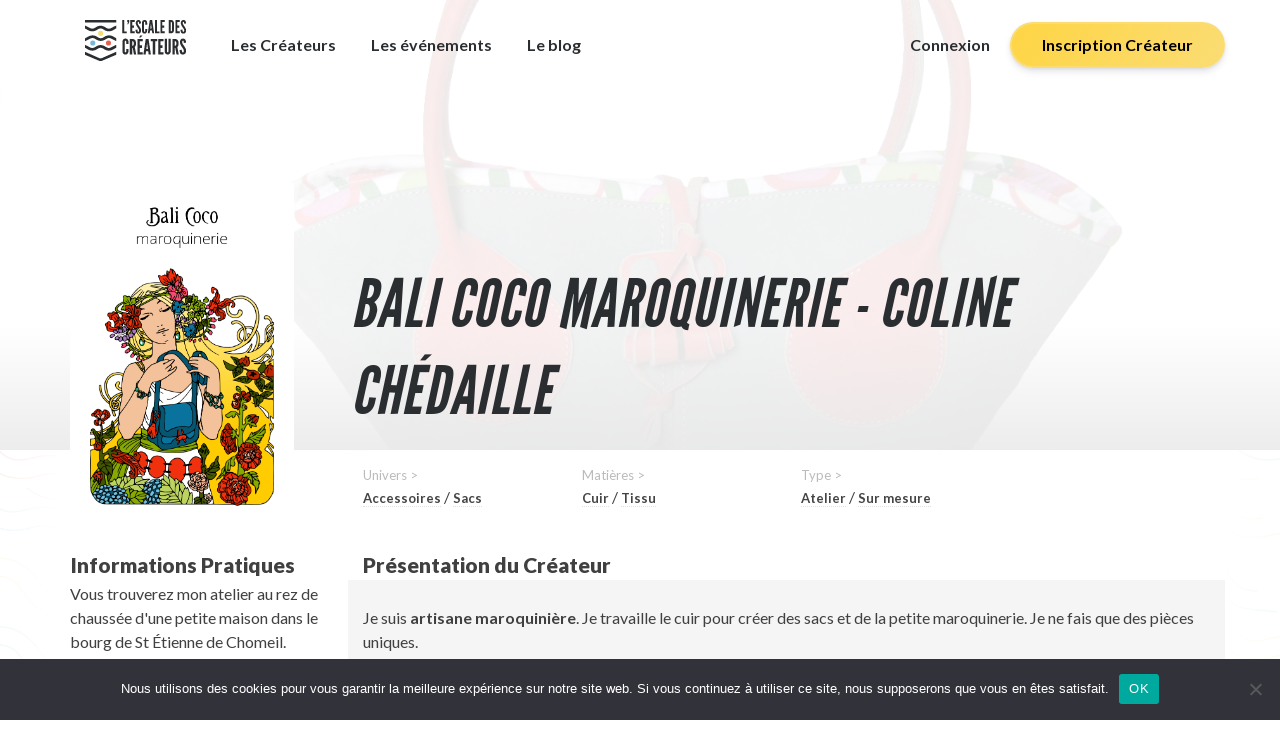

--- FILE ---
content_type: text/html; charset=UTF-8
request_url: https://lescaledescreateurs.com/adresses/cantal-saint-etienne-de-chomeil-bali-coco-maroquinerie-coline-chedaille/
body_size: 11760
content:
<!DOCTYPE html>
<html lang="fr-FR">

<head>
	<meta charset="UTF-8">
	<meta name="viewport" content="width=device-width">
 
	<!-- FavIcon -->
	<link rel="icon" type="image/png" href="[data-uri]" />
	<link rel="profile" href="http://gmpg.org/xfn/11">
	<link rel="pingback" href="https://lescaledescreateurs.com/xmlrpc.php">
	
	<title>Plateforme géolocalisation artisanat Made in France | Cantal | Saint Étienne de Chomeil | Bali Coco maroquinerie &#x2d; Coline Chédaille</title>
	<style>img:is([sizes="auto" i], [sizes^="auto," i]) { contain-intrinsic-size: 3000px 1500px }</style>
		<!-- Pixel Cat Facebook Pixel Code -->
	<script>
	!function(f,b,e,v,n,t,s){if(f.fbq)return;n=f.fbq=function(){n.callMethod?
	n.callMethod.apply(n,arguments):n.queue.push(arguments)};if(!f._fbq)f._fbq=n;
	n.push=n;n.loaded=!0;n.version='2.0';n.queue=[];t=b.createElement(e);t.async=!0;
	t.src=v;s=b.getElementsByTagName(e)[0];s.parentNode.insertBefore(t,s)}(window,
	document,'script','https://connect.facebook.net/en_US/fbevents.js' );
	fbq( 'init', '1293159777429338' );	</script>
	<!-- DO NOT MODIFY -->
	<!-- End Facebook Pixel Code -->
	
<!-- The SEO Framework : par Sybre Waaijer -->
<link rel="canonical" href="https://lescaledescreateurs.com/adresses/cantal-saint-etienne-de-chomeil-bali-coco-maroquinerie-coline-chedaille/" />
<meta property="og:type" content="article" />
<meta property="og:locale" content="fr_FR" />
<meta property="og:site_name" content="Plateforme géolocalisation artisanat Made in France" />
<meta property="og:title" content="Plateforme géolocalisation artisanat Made in France | Cantal | Saint Étienne de Chomeil | Bali Coco maroquinerie &#x2d; Coline Chédaille" />
<meta property="og:url" content="https://lescaledescreateurs.com/adresses/cantal-saint-etienne-de-chomeil-bali-coco-maroquinerie-coline-chedaille/" />
<meta property="og:image" content="https://lescaledescreateurs.com/wp-content/uploads/2017/10/IMG_0145uym-plus-clair.jpg" />
<meta property="og:image:width" content="1600" />
<meta property="og:image:height" content="1200" />
<meta property="article:published_time" content="2017-10-04T08:07:56+00:00" />
<meta property="article:modified_time" content="2017-10-04T18:36:01+00:00" />
<meta property="article:author" content="https://www.facebook.com/nader.safieddine" />
<meta property="article:publisher" content="https://www.facebook.com/escaledescreateurs" />
<meta name="twitter:card" content="summary_large_image" />
<meta name="twitter:site" content="@EscaleCreateurs" />
<meta name="twitter:creator" content="@EscaleCreateurs" />
<meta name="twitter:title" content="Plateforme géolocalisation artisanat Made in France | Cantal | Saint Étienne de Chomeil | Bali Coco maroquinerie &#x2d; Coline Chédaille" />
<meta name="twitter:image" content="https://lescaledescreateurs.com/wp-content/uploads/2017/10/IMG_0145uym-plus-clair.jpg" />
<meta name="google-site-verification" content="XL-l3mn0SBWHvPNZDFn92_a1jQdM4kBptUi0iMpsUfk" />
<script type="application/ld+json">{
    "@context": "https://schema.org",
    "@graph": [
        {
            "@type": "WebSite",
            "@id": "https://lescaledescreateurs.com/#/schema/WebSite",
            "url": "https://lescaledescreateurs.com/",
            "name": "Plateforme géolocalisation artisanat Made in France",
            "description": "Rencontrez vos créateurs et artisans d&#039;art",
            "inLanguage": "fr-FR",
            "potentialAction": {
                "@type": "SearchAction",
                "target": {
                    "@type": "EntryPoint",
                    "urlTemplate": "https://lescaledescreateurs.com/search/{search_term_string}/"
                },
                "query-input": "required name=search_term_string"
            },
            "publisher": {
                "@type": "Organization",
                "@id": "https://lescaledescreateurs.com/#/schema/Organization",
                "name": "Plateforme géolocalisation artisanat Made in France",
                "url": "https://lescaledescreateurs.com/",
                "sameAs": [
                    "https://www.facebook.com/escaledescreateurs",
                    "https://twitter.com/EscaleCreateurs",
                    "https://www.instagram.com/escaledescreateurs",
                    "https://www.youtube.com/channel/UCs5ba3wCTzuWuQiDpwWrhEw",
                    "https://www.pinterest.fr/EscaleCreateur/"
                ]
            }
        },
        {
            "@type": "WebPage",
            "@id": "https://lescaledescreateurs.com/adresses/cantal-saint-etienne-de-chomeil-bali-coco-maroquinerie-coline-chedaille/",
            "url": "https://lescaledescreateurs.com/adresses/cantal-saint-etienne-de-chomeil-bali-coco-maroquinerie-coline-chedaille/",
            "name": "Plateforme géolocalisation artisanat Made in France | Cantal | Saint Étienne de Chomeil | Bali Coco maroquinerie &#x2d; Coline Chédaille",
            "inLanguage": "fr-FR",
            "isPartOf": {
                "@id": "https://lescaledescreateurs.com/#/schema/WebSite"
            },
            "breadcrumb": {
                "@type": "BreadcrumbList",
                "@id": "https://lescaledescreateurs.com/#/schema/BreadcrumbList",
                "itemListElement": [
                    {
                        "@type": "ListItem",
                        "position": 1,
                        "item": "https://lescaledescreateurs.com/",
                        "name": "Plateforme géolocalisation artisanat Made in France"
                    },
                    {
                        "@type": "ListItem",
                        "position": 2,
                        "item": "https://lescaledescreateurs.com/tax_univers/sacs/",
                        "name": "Univers : Sacs"
                    },
                    {
                        "@type": "ListItem",
                        "position": 3,
                        "name": "Cantal | Saint Étienne de Chomeil | Bali Coco maroquinerie &#x2d; Coline Chédaille"
                    }
                ]
            },
            "potentialAction": {
                "@type": "ReadAction",
                "target": "https://lescaledescreateurs.com/adresses/cantal-saint-etienne-de-chomeil-bali-coco-maroquinerie-coline-chedaille/"
            },
            "datePublished": "2017-10-04T08:07:56+00:00",
            "dateModified": "2017-10-04T18:36:01+00:00",
            "author": {
                "@type": "Person",
                "@id": "https://lescaledescreateurs.com/#/schema/Person/dce3a920eea9b0c6264afa5bf1fdd605",
                "name": "Coline Chédaille"
            }
        }
    ]
}</script>
<!-- / The SEO Framework : par Sybre Waaijer | 15.00ms meta | 2.78ms boot -->

<link rel='dns-prefetch' href='//maps.googleapis.com' />
<link rel='dns-prefetch' href='//fonts.googleapis.com' />
<link rel='stylesheet' id='sgr_main-css' href='https://lescaledescreateurs.com/wp-content/plugins/simple-google-recaptcha/sgr.css?ver=1647354901' type='text/css' media='all' />
<link rel='stylesheet' id='wp-block-library-css' href='https://lescaledescreateurs.com/wp-includes/css/dist/block-library/style.css?ver=6.7.4' type='text/css' media='all' />
<style id='classic-theme-styles-inline-css' type='text/css'>
/**
 * These rules are needed for backwards compatibility.
 * They should match the button element rules in the base theme.json file.
 */
.wp-block-button__link {
	color: #ffffff;
	background-color: #32373c;
	border-radius: 9999px; /* 100% causes an oval, but any explicit but really high value retains the pill shape. */

	/* This needs a low specificity so it won't override the rules from the button element if defined in theme.json. */
	box-shadow: none;
	text-decoration: none;

	/* The extra 2px are added to size solids the same as the outline versions.*/
	padding: calc(0.667em + 2px) calc(1.333em + 2px);

	font-size: 1.125em;
}

.wp-block-file__button {
	background: #32373c;
	color: #ffffff;
	text-decoration: none;
}

</style>
<style id='global-styles-inline-css' type='text/css'>
:root{--wp--preset--aspect-ratio--square: 1;--wp--preset--aspect-ratio--4-3: 4/3;--wp--preset--aspect-ratio--3-4: 3/4;--wp--preset--aspect-ratio--3-2: 3/2;--wp--preset--aspect-ratio--2-3: 2/3;--wp--preset--aspect-ratio--16-9: 16/9;--wp--preset--aspect-ratio--9-16: 9/16;--wp--preset--color--black: #000000;--wp--preset--color--cyan-bluish-gray: #abb8c3;--wp--preset--color--white: #ffffff;--wp--preset--color--pale-pink: #f78da7;--wp--preset--color--vivid-red: #cf2e2e;--wp--preset--color--luminous-vivid-orange: #ff6900;--wp--preset--color--luminous-vivid-amber: #fcb900;--wp--preset--color--light-green-cyan: #7bdcb5;--wp--preset--color--vivid-green-cyan: #00d084;--wp--preset--color--pale-cyan-blue: #8ed1fc;--wp--preset--color--vivid-cyan-blue: #0693e3;--wp--preset--color--vivid-purple: #9b51e0;--wp--preset--gradient--vivid-cyan-blue-to-vivid-purple: linear-gradient(135deg,rgba(6,147,227,1) 0%,rgb(155,81,224) 100%);--wp--preset--gradient--light-green-cyan-to-vivid-green-cyan: linear-gradient(135deg,rgb(122,220,180) 0%,rgb(0,208,130) 100%);--wp--preset--gradient--luminous-vivid-amber-to-luminous-vivid-orange: linear-gradient(135deg,rgba(252,185,0,1) 0%,rgba(255,105,0,1) 100%);--wp--preset--gradient--luminous-vivid-orange-to-vivid-red: linear-gradient(135deg,rgba(255,105,0,1) 0%,rgb(207,46,46) 100%);--wp--preset--gradient--very-light-gray-to-cyan-bluish-gray: linear-gradient(135deg,rgb(238,238,238) 0%,rgb(169,184,195) 100%);--wp--preset--gradient--cool-to-warm-spectrum: linear-gradient(135deg,rgb(74,234,220) 0%,rgb(151,120,209) 20%,rgb(207,42,186) 40%,rgb(238,44,130) 60%,rgb(251,105,98) 80%,rgb(254,248,76) 100%);--wp--preset--gradient--blush-light-purple: linear-gradient(135deg,rgb(255,206,236) 0%,rgb(152,150,240) 100%);--wp--preset--gradient--blush-bordeaux: linear-gradient(135deg,rgb(254,205,165) 0%,rgb(254,45,45) 50%,rgb(107,0,62) 100%);--wp--preset--gradient--luminous-dusk: linear-gradient(135deg,rgb(255,203,112) 0%,rgb(199,81,192) 50%,rgb(65,88,208) 100%);--wp--preset--gradient--pale-ocean: linear-gradient(135deg,rgb(255,245,203) 0%,rgb(182,227,212) 50%,rgb(51,167,181) 100%);--wp--preset--gradient--electric-grass: linear-gradient(135deg,rgb(202,248,128) 0%,rgb(113,206,126) 100%);--wp--preset--gradient--midnight: linear-gradient(135deg,rgb(2,3,129) 0%,rgb(40,116,252) 100%);--wp--preset--font-size--small: 13px;--wp--preset--font-size--medium: 20px;--wp--preset--font-size--large: 36px;--wp--preset--font-size--x-large: 42px;--wp--preset--spacing--20: 0.44rem;--wp--preset--spacing--30: 0.67rem;--wp--preset--spacing--40: 1rem;--wp--preset--spacing--50: 1.5rem;--wp--preset--spacing--60: 2.25rem;--wp--preset--spacing--70: 3.38rem;--wp--preset--spacing--80: 5.06rem;--wp--preset--shadow--natural: 6px 6px 9px rgba(0, 0, 0, 0.2);--wp--preset--shadow--deep: 12px 12px 50px rgba(0, 0, 0, 0.4);--wp--preset--shadow--sharp: 6px 6px 0px rgba(0, 0, 0, 0.2);--wp--preset--shadow--outlined: 6px 6px 0px -3px rgba(255, 255, 255, 1), 6px 6px rgba(0, 0, 0, 1);--wp--preset--shadow--crisp: 6px 6px 0px rgba(0, 0, 0, 1);}:where(.is-layout-flex){gap: 0.5em;}:where(.is-layout-grid){gap: 0.5em;}body .is-layout-flex{display: flex;}.is-layout-flex{flex-wrap: wrap;align-items: center;}.is-layout-flex > :is(*, div){margin: 0;}body .is-layout-grid{display: grid;}.is-layout-grid > :is(*, div){margin: 0;}:where(.wp-block-columns.is-layout-flex){gap: 2em;}:where(.wp-block-columns.is-layout-grid){gap: 2em;}:where(.wp-block-post-template.is-layout-flex){gap: 1.25em;}:where(.wp-block-post-template.is-layout-grid){gap: 1.25em;}.has-black-color{color: var(--wp--preset--color--black) !important;}.has-cyan-bluish-gray-color{color: var(--wp--preset--color--cyan-bluish-gray) !important;}.has-white-color{color: var(--wp--preset--color--white) !important;}.has-pale-pink-color{color: var(--wp--preset--color--pale-pink) !important;}.has-vivid-red-color{color: var(--wp--preset--color--vivid-red) !important;}.has-luminous-vivid-orange-color{color: var(--wp--preset--color--luminous-vivid-orange) !important;}.has-luminous-vivid-amber-color{color: var(--wp--preset--color--luminous-vivid-amber) !important;}.has-light-green-cyan-color{color: var(--wp--preset--color--light-green-cyan) !important;}.has-vivid-green-cyan-color{color: var(--wp--preset--color--vivid-green-cyan) !important;}.has-pale-cyan-blue-color{color: var(--wp--preset--color--pale-cyan-blue) !important;}.has-vivid-cyan-blue-color{color: var(--wp--preset--color--vivid-cyan-blue) !important;}.has-vivid-purple-color{color: var(--wp--preset--color--vivid-purple) !important;}.has-black-background-color{background-color: var(--wp--preset--color--black) !important;}.has-cyan-bluish-gray-background-color{background-color: var(--wp--preset--color--cyan-bluish-gray) !important;}.has-white-background-color{background-color: var(--wp--preset--color--white) !important;}.has-pale-pink-background-color{background-color: var(--wp--preset--color--pale-pink) !important;}.has-vivid-red-background-color{background-color: var(--wp--preset--color--vivid-red) !important;}.has-luminous-vivid-orange-background-color{background-color: var(--wp--preset--color--luminous-vivid-orange) !important;}.has-luminous-vivid-amber-background-color{background-color: var(--wp--preset--color--luminous-vivid-amber) !important;}.has-light-green-cyan-background-color{background-color: var(--wp--preset--color--light-green-cyan) !important;}.has-vivid-green-cyan-background-color{background-color: var(--wp--preset--color--vivid-green-cyan) !important;}.has-pale-cyan-blue-background-color{background-color: var(--wp--preset--color--pale-cyan-blue) !important;}.has-vivid-cyan-blue-background-color{background-color: var(--wp--preset--color--vivid-cyan-blue) !important;}.has-vivid-purple-background-color{background-color: var(--wp--preset--color--vivid-purple) !important;}.has-black-border-color{border-color: var(--wp--preset--color--black) !important;}.has-cyan-bluish-gray-border-color{border-color: var(--wp--preset--color--cyan-bluish-gray) !important;}.has-white-border-color{border-color: var(--wp--preset--color--white) !important;}.has-pale-pink-border-color{border-color: var(--wp--preset--color--pale-pink) !important;}.has-vivid-red-border-color{border-color: var(--wp--preset--color--vivid-red) !important;}.has-luminous-vivid-orange-border-color{border-color: var(--wp--preset--color--luminous-vivid-orange) !important;}.has-luminous-vivid-amber-border-color{border-color: var(--wp--preset--color--luminous-vivid-amber) !important;}.has-light-green-cyan-border-color{border-color: var(--wp--preset--color--light-green-cyan) !important;}.has-vivid-green-cyan-border-color{border-color: var(--wp--preset--color--vivid-green-cyan) !important;}.has-pale-cyan-blue-border-color{border-color: var(--wp--preset--color--pale-cyan-blue) !important;}.has-vivid-cyan-blue-border-color{border-color: var(--wp--preset--color--vivid-cyan-blue) !important;}.has-vivid-purple-border-color{border-color: var(--wp--preset--color--vivid-purple) !important;}.has-vivid-cyan-blue-to-vivid-purple-gradient-background{background: var(--wp--preset--gradient--vivid-cyan-blue-to-vivid-purple) !important;}.has-light-green-cyan-to-vivid-green-cyan-gradient-background{background: var(--wp--preset--gradient--light-green-cyan-to-vivid-green-cyan) !important;}.has-luminous-vivid-amber-to-luminous-vivid-orange-gradient-background{background: var(--wp--preset--gradient--luminous-vivid-amber-to-luminous-vivid-orange) !important;}.has-luminous-vivid-orange-to-vivid-red-gradient-background{background: var(--wp--preset--gradient--luminous-vivid-orange-to-vivid-red) !important;}.has-very-light-gray-to-cyan-bluish-gray-gradient-background{background: var(--wp--preset--gradient--very-light-gray-to-cyan-bluish-gray) !important;}.has-cool-to-warm-spectrum-gradient-background{background: var(--wp--preset--gradient--cool-to-warm-spectrum) !important;}.has-blush-light-purple-gradient-background{background: var(--wp--preset--gradient--blush-light-purple) !important;}.has-blush-bordeaux-gradient-background{background: var(--wp--preset--gradient--blush-bordeaux) !important;}.has-luminous-dusk-gradient-background{background: var(--wp--preset--gradient--luminous-dusk) !important;}.has-pale-ocean-gradient-background{background: var(--wp--preset--gradient--pale-ocean) !important;}.has-electric-grass-gradient-background{background: var(--wp--preset--gradient--electric-grass) !important;}.has-midnight-gradient-background{background: var(--wp--preset--gradient--midnight) !important;}.has-small-font-size{font-size: var(--wp--preset--font-size--small) !important;}.has-medium-font-size{font-size: var(--wp--preset--font-size--medium) !important;}.has-large-font-size{font-size: var(--wp--preset--font-size--large) !important;}.has-x-large-font-size{font-size: var(--wp--preset--font-size--x-large) !important;}
:where(.wp-block-post-template.is-layout-flex){gap: 1.25em;}:where(.wp-block-post-template.is-layout-grid){gap: 1.25em;}
:where(.wp-block-columns.is-layout-flex){gap: 2em;}:where(.wp-block-columns.is-layout-grid){gap: 2em;}
:root :where(.wp-block-pullquote){font-size: 1.5em;line-height: 1.6;}
</style>
<link rel='stylesheet' id='dashicons-css' href='https://lescaledescreateurs.com/wp-includes/css/dashicons.css?ver=6.7.4' type='text/css' media='all' />
<link rel='stylesheet' id='admin-bar-css' href='https://lescaledescreateurs.com/wp-includes/css/admin-bar.css?ver=6.7.4' type='text/css' media='all' />
<style id='admin-bar-inline-css' type='text/css'>

    /* Hide CanvasJS credits for P404 charts specifically */
    #p404RedirectChart .canvasjs-chart-credit {
        display: none !important;
    }
    
    #p404RedirectChart canvas {
        border-radius: 6px;
    }

    .p404-redirect-adminbar-weekly-title {
        font-weight: bold;
        font-size: 14px;
        color: #fff;
        margin-bottom: 6px;
    }

    #wpadminbar #wp-admin-bar-p404_free_top_button .ab-icon:before {
        content: "\f103";
        color: #dc3545;
        top: 3px;
    }
    
    #wp-admin-bar-p404_free_top_button .ab-item {
        min-width: 80px !important;
        padding: 0px !important;
    }
    
    /* Ensure proper positioning and z-index for P404 dropdown */
    .p404-redirect-adminbar-dropdown-wrap { 
        min-width: 0; 
        padding: 0;
        position: static !important;
    }
    
    #wpadminbar #wp-admin-bar-p404_free_top_button_dropdown {
        position: static !important;
    }
    
    #wpadminbar #wp-admin-bar-p404_free_top_button_dropdown .ab-item {
        padding: 0 !important;
        margin: 0 !important;
    }
    
    .p404-redirect-dropdown-container {
        min-width: 340px;
        padding: 18px 18px 12px 18px;
        background: #23282d !important;
        color: #fff;
        border-radius: 12px;
        box-shadow: 0 8px 32px rgba(0,0,0,0.25);
        margin-top: 10px;
        position: relative !important;
        z-index: 999999 !important;
        display: block !important;
        border: 1px solid #444;
    }
    
    /* Ensure P404 dropdown appears on hover */
    #wpadminbar #wp-admin-bar-p404_free_top_button .p404-redirect-dropdown-container { 
        display: none !important;
    }
    
    #wpadminbar #wp-admin-bar-p404_free_top_button:hover .p404-redirect-dropdown-container { 
        display: block !important;
    }
    
    #wpadminbar #wp-admin-bar-p404_free_top_button:hover #wp-admin-bar-p404_free_top_button_dropdown .p404-redirect-dropdown-container {
        display: block !important;
    }
    
    .p404-redirect-card {
        background: #2c3338;
        border-radius: 8px;
        padding: 18px 18px 12px 18px;
        box-shadow: 0 2px 8px rgba(0,0,0,0.07);
        display: flex;
        flex-direction: column;
        align-items: flex-start;
        border: 1px solid #444;
    }
    
    .p404-redirect-btn {
        display: inline-block;
        background: #dc3545;
        color: #fff !important;
        font-weight: bold;
        padding: 5px 22px;
        border-radius: 8px;
        text-decoration: none;
        font-size: 17px;
        transition: background 0.2s, box-shadow 0.2s;
        margin-top: 8px;
        box-shadow: 0 2px 8px rgba(220,53,69,0.15);
        text-align: center;
        line-height: 1.6;
    }
    
    .p404-redirect-btn:hover {
        background: #c82333;
        color: #fff !important;
        box-shadow: 0 4px 16px rgba(220,53,69,0.25);
    }
    
    /* Prevent conflicts with other admin bar dropdowns */
    #wpadminbar .ab-top-menu > li:hover > .ab-item,
    #wpadminbar .ab-top-menu > li.hover > .ab-item {
        z-index: auto;
    }
    
    #wpadminbar #wp-admin-bar-p404_free_top_button:hover > .ab-item {
        z-index: 999998 !important;
    }
    
</style>
<link rel='stylesheet' id='cookie-notice-front-css' href='https://lescaledescreateurs.com/wp-content/plugins/cookie-notice/css/front.css?ver=2.5.10' type='text/css' media='all' />
<link rel='stylesheet' id='stripe-handler-ng-style-css' href='https://lescaledescreateurs.com/wp-content/plugins/stripe-payments/public/assets/css/public.css?ver=2.0.96' type='text/css' media='all' />
<link rel='stylesheet' id='fonts-css' href='https://fonts.googleapis.com/css?family=Lato%3A300%2C300i%2C400%2C700%2C700i%2C900%2C900i&#038;ver=6.7.4' type='text/css' media='all' />
<link rel='stylesheet' id='bootstrap-css' href='https://lescaledescreateurs.com/wp-content/themes/Cartographe2/css/bootstrap_grid12.min.css?ver=6.7.4' type='text/css' media='all' />
<link rel='stylesheet' id='_s_style-css' href='https://lescaledescreateurs.com/wp-content/themes/Cartographe2/css/_s_style.min.css?ver=6.7.4' type='text/css' media='all' />
<link rel='stylesheet' id='featherlight-css' href='https://lescaledescreateurs.com/wp-content/themes/Cartographe2/css/featherlight.min.css?ver=6.7.4' type='text/css' media='all' />
<link rel='stylesheet' id='featherlight-gallery-css' href='https://lescaledescreateurs.com/wp-content/themes/Cartographe2/css/featherlight.gallery.min.css?ver=6.7.4' type='text/css' media='all' />
<link rel='stylesheet' id='cartographe_style-css' href='https://lescaledescreateurs.com/wp-content/themes/Cartographe2/style.css?ver=6.7.4' type='text/css' media='all' />
<script type="text/javascript" id="sgr_main-js-extra">
/* <![CDATA[ */
var sgr_main = {"sgr_site_key":"6LfKy7oZAAAAADgdfrsDU1q-B9ww3LwAWeK5v27H"};
/* ]]> */
</script>
<script type="text/javascript" src="https://lescaledescreateurs.com/wp-content/plugins/simple-google-recaptcha/sgr.js?ver=1647354900" id="sgr_main-js"></script>
<script type="text/javascript" id="cookie-notice-front-js-before">
/* <![CDATA[ */
var cnArgs = {"ajaxUrl":"https:\/\/lescaledescreateurs.com\/wp-admin\/admin-ajax.php","nonce":"349205fcfd","hideEffect":"fade","position":"bottom","onScroll":false,"onScrollOffset":100,"onClick":false,"cookieName":"cookie_notice_accepted","cookieTime":2592000,"cookieTimeRejected":2592000,"globalCookie":false,"redirection":false,"cache":false,"revokeCookies":false,"revokeCookiesOpt":"automatic"};
/* ]]> */
</script>
<script type="text/javascript" src="https://lescaledescreateurs.com/wp-content/plugins/cookie-notice/js/front.js?ver=2.5.10" id="cookie-notice-front-js"></script>
<link rel="https://api.w.org/" href="https://lescaledescreateurs.com/wp-json/" /><link rel="alternate" title="JSON" type="application/json" href="https://lescaledescreateurs.com/wp-json/wp/v2/adresses/947" /><link rel="EditURI" type="application/rsd+xml" title="RSD" href="https://lescaledescreateurs.com/xmlrpc.php?rsd" />
<link rel="alternate" title="oEmbed (JSON)" type="application/json+oembed" href="https://lescaledescreateurs.com/wp-json/oembed/1.0/embed?url=https%3A%2F%2Flescaledescreateurs.com%2Fadresses%2Fcantal-saint-etienne-de-chomeil-bali-coco-maroquinerie-coline-chedaille%2F" />
<link rel="alternate" title="oEmbed (XML)" type="text/xml+oembed" href="https://lescaledescreateurs.com/wp-json/oembed/1.0/embed?url=https%3A%2F%2Flescaledescreateurs.com%2Fadresses%2Fcantal-saint-etienne-de-chomeil-bali-coco-maroquinerie-coline-chedaille%2F&#038;format=xml" />
			<script>
			(function(i,s,o,g,r,a,m){i['GoogleAnalyticsObject']=r;i[r]=i[r]||function(){
				(i[r].q=i[r].q||[]).push(arguments)},i[r].l=1*new Date();a=s.createElement(o),
				m=s.getElementsByTagName(o)[0];a.async=1;a.src=g;m.parentNode.insertBefore(a,m)
			})(window,document,'script','//www.google-analytics.com/analytics.js','__gaTracker');

			__gaTracker('create', 'UA-88482621-1', 'auto');
			__gaTracker('set', 'forceSSL', true);
			__gaTracker('send','pageview');
		</script>
		<!-- Global site tag (gtag.js) - Google Analytics -->
<script async src="https://www.googletagmanager.com/gtag/js?id=UA-88482621-1"></script>
<script>
  window.dataLayer = window.dataLayer || [];
  function gtag(){dataLayer.push(arguments);}
  gtag('js', new Date());

  gtag('config', 'UA-88482621-1');
</script>

</head>

<body class="adresses-template-default single single-adresses postid-947 cookies-not-set">
	<header class="site-header">
		<div class="header-content">
			<a href="https://lescaledescreateurs.com/" class="header-logo">
	    	<img src="https://lescaledescreateurs.com/wp-content/themes/Cartographe2/img/logo.svg" alt="L'Escale des Créateurs">
	    </a>
			<div class="menu-header left">
				<ul class="liste-menu">
												<li class=""><a href="https://lescaledescreateurs.com/#map-createurs">Les Créateurs															</a>
														</li>
													<li class=""><a href="https://lescaledescreateurs.com/liste-des-evenements/">Les événements															</a>
														</li>
													<li class=""><a href="https://lescaledescreateurs.com/blog-artisanal/">Le blog															</a>
														</li>
										</ul>
			</div>
			<div class="menu-header right">
				<ul class="liste-menu">

					
						<li class="connexion"><a href="https://lescaledescreateurs.com/mon-compte/connexion/">Connexion</a></li>
						<li class="inscription"><a href="https://lescaledescreateurs.com/inscription-createur/">Inscription Créateur</a></li>

									</ul>
			</div>
			<div class="menu-header menu-responsive">
				<div class="toggle-menu-responsive">
					<a href="#" data-target="#menuresponsive" id="menutoggle">Menu &#9660;</a>
				</div>
				<div class="menuresponsive" id="menuresponsive">
					<div class="closebutton" data-target="#menuresponsive" id="menudetoggle"></div>
					<div class="menubox">
						<div class="logo">
							<a href="https://lescaledescreateurs.com/">
								<img src="https://lescaledescreateurs.com/wp-content/themes/Cartographe2/img/logoSansTexte_noir_small.png" alt="Rencontrez vos créateurs et artisans d&#039;art">
							</a>
							<a href="https://lescaledescreateurs.com/">
								<h2 class="">L'escale des Créateurs</h2>
							</a>
						</div>
						<div class="menuinner">
							<ul class="liste-menu-responsive">
								
									<li class="connexion"><a href="https://lescaledescreateurs.com/connexion/">Connexion</a></li>
									<li class="inscription"><a href="https://lescaledescreateurs.com/inscription/">Inscription</a></li>

																<hr />
																		<li class=""><a href="https://lescaledescreateurs.com/#map-createurs">Les Créateurs</a></li>
																			<li class=""><a href="https://lescaledescreateurs.com/liste-des-evenements/">Les événements</a></li>
																			<li class=""><a href="https://lescaledescreateurs.com/blog-artisanal/">Le blog</a></li>
																</ul>
						</div>
						<div class="footer-social">
							<hr />
							<h4 class="footer-social-title">Suivez-nous sur les réseaux sociaux</h4>
							<div class="dev-share-buttons-profiles"><a class="dev-share-buttons-link dev-share-buttons-link--facebook" href="https://www.facebook.com/escaledescreateurs/" ><span class="dev-share-buttons-link__text dev-share-buttons-link--facebook__text">Facebook</span></a> <a class="dev-share-buttons-link dev-share-buttons-link--twitter" href="https://twitter.com/EscaleCreateurs" ><span class="dev-share-buttons-link__text dev-share-buttons-link--twitter__text">Twitter</span></a> <a class="dev-share-buttons-link dev-share-buttons-link--pinterest" href="https://fr.pinterest.com/EscaleCreateur/" ><span class="dev-share-buttons-link__text dev-share-buttons-link--pinterest__text">Pinterest</span></a> <a class="dev-share-buttons-link dev-share-buttons-link--instagram" href="https://www.instagram.com/escaledescreateurs/" ><span class="dev-share-buttons-link__text dev-share-buttons-link--instagram__text">Instagram</span></a> </div>						</div>
					</div>
				</div>
			</div>
		</div>
	</header>
	<main class="site-content">


<section class="adresse-header">
	<div class="adresse-header-background" style="background:url(https://lescaledescreateurs.com/wp-content/uploads/2017/10/IMG_0145uym-plus-clair.jpg) no-repeat center center; background-size:cover;" alt="Bali Coco maroquinerie - Coline Chédaille"></div>
	<div class="adresse-header-overlay"></div>
	<div class="adresse-header-content">
				<div class="adresse-header-content-profilpic">
			<img src="https://lescaledescreateurs.com/wp-content/uploads/gravity_forms/4-ba0494a71bc0484f33b9a13a8c283b71/2017/10/recto.png" alt="Bali Coco maroquinerie - Coline Chédaille - L'Escale des Créateurs">
		</div>
				<div class="adresse-header-content-title">
			<h1>Bali Coco maroquinerie - Coline Chédaille</h1>		</div>
	</div>
</section>
<section class="adresse-metainfos">
	<div class="container">
		<div class="row">
			<div class="col-sm-9 col-sm-offset-3">
				
			</div>
		</div>
	</div>
	
</section>
<section class="infos">
	<div class="container">
		<div class="row frontpage-content-row">
			<div class="col-md-3 col-sm-4 sidebar-single-adresse">
				<div class="infos-pratiques">
											<h4>Informations Pratiques</h4>
						<div class="infos-pratiques-content">
							<p>Vous trouverez mon atelier au rez de chaussée d'une petite maison dans le bourg de St Étienne de Chomeil.</p>						</div>
																<h4>Contact</h4>
						<ul class="infos-pratiques-contacts">
															<li>balicoco@gmx.fr</li>
																						<li>0683146621</li>
																						<li><a href="https://balicoco.jimdo.com/">https://balicoco.jimdo.com/</a></li>
													</ul>
																<div class="social-networks">
							<h4>Sur les réseaux sociaux</h4>
															<div class="social-network facebook">
									<a target="_blank" href="https://www.facebook.com/bali.coco.7">
										<img src="https://lescaledescreateurs.com/wp-content/themes/Cartographe2/img/icon-facebook.png" alt="">
									</a>
								</div>
																																		</div>
																<div class="adresse">
							<h4>Adresse</h4>
							<p>le bourg, 15400, Saint Étienne de Chomeil</p>
							<a href="https://www.google.com/maps/dir//le-bourg-15400-saint-etienne-de-chomeil">Voir l'itinéraire sur Google Maps</a>
						</div>
																<div class="map" id="cartecanvas">
														<div class="marker" data-lat="45.342671" data-lng="2.602078000000006"></div>
						</div>
									</div>
			</div>
			<div class="col-md-9 col-sm-8">
				<div class="adresse-taxonomy row">
											<div class="col-sm-3 col-xs-6 adresse-taxonomy-taxline">
															<span class="adresse-taxonomy-title">Univers ></span>																	<span class="adresse-taxonomy-link" href="https://lescaledescreateurs.com#univers=accessoires">Accessoires</span>
																								/																	<span class="adresse-taxonomy-link" href="https://lescaledescreateurs.com#univers=sacs">Sacs</span>
																						</div>
										<div class="clearfix visible-xs-block"></div>
											<div class="col-sm-3 col-xs-6 adresse-taxonomy-taxline">
															<span class="adresse-taxonomy-title">Matières ></span>																	<span class="adresse-taxonomy-link" href="https://lescaledescreateurs.com#matiere=cuir">Cuir</span>
																								/																	<span class="adresse-taxonomy-link" href="https://lescaledescreateurs.com#matiere=tissu">Tissu</span>
																						</div>
											<div class="col-sm-3 col-xs-6 adresse-taxonomy-taxline">
															<span class="adresse-taxonomy-title">Type ></span>																	<span class="adresse-taxonomy-link" href="https://lescaledescreateurs.com#type=atelier">Atelier</span>
																								/																	<span class="adresse-taxonomy-link" href="https://lescaledescreateurs.com#type=sur_mesure">Sur mesure</span>
																						</div>
									</div>
									<h4 class="adresse-description-title">Présentation du Créateur</h4>
					<div class="adresse-description">
						<p>Je suis <strong>artisane maroquinière</strong>. Je travaille le cuir pour créer des sacs et de la petite maroquinerie. Je ne fais que des pièces uniques.</p>
<p>Formée à ce métier à Cholet, j&rsquo;ai ouvert mon atelier avec ma marque « <strong>Bali Coco maroquinerie</strong> » en 2011 en Anjou. J&rsquo;ai déménagé en 2017 dans le Nord Cantal en Auvergne, à St Étienne de Chomeil.</p>

<p>Création artisanale d&rsquo;articles de maroquinerie &#8211; cuir &#8211; sacs à main &#8211; cartables &#8211; sacs à dos &#8211; cabas &#8211; porte-monnaie &#8211; ceintures</p>					</div>
								<div class="row">
					<div class="col-sm-12">
													<div class="realisations clearfix">
								<header>
									<h4>Découvrez les réalisations</h4>
								</header>
								<div class="realisations-grille">
																				<div class="realisation" data-featherlight-gallery>
												<a href="#real_0">
													<figure class="realisation-thumbnail">
														<div class="realisation-background" style="background: url(https://lescaledescreateurs.com/wp-content/uploads/2017/10/IMG_0145uym-plus-clair-300x225.jpg) no-repeat center center; background-size: cover;"></div>																																											<div class="realisation-infos">
																<figcaption class="realisation-titre">IMG_0145uym plus clair</figcaption>																															</div>
																											</figure>
												</a>
												<figure id="real_0" class="realisation-full ">
													<img class="realisation-image" src="https://lescaledescreateurs.com/wp-content/uploads/2017/10/IMG_0145uym-plus-clair.jpg" alt="escale-des-createurs">																																								<div class="realisation-infos">
															<figcaption class="realisation-titre">IMG_0145uym plus clair</figcaption>																													</div>
																									</figure>
											</div>
																						<div class="realisation" data-featherlight-gallery>
												<a href="#real_1">
													<figure class="realisation-thumbnail">
														<div class="realisation-background" style="background: url(https://lescaledescreateurs.com/wp-content/uploads/2017/10/IMG_7436-225x300.jpg) no-repeat center center; background-size: cover;"></div>																																											<div class="realisation-infos">
																<figcaption class="realisation-titre">IMG_7436</figcaption>																															</div>
																											</figure>
												</a>
												<figure id="real_1" class="realisation-full ">
													<img class="realisation-image" src="https://lescaledescreateurs.com/wp-content/uploads/2017/10/IMG_7436-1050x1400.jpg" alt="escale-des-createurs">																																								<div class="realisation-infos">
															<figcaption class="realisation-titre">IMG_7436</figcaption>																													</div>
																									</figure>
											</div>
																						<div class="realisation" data-featherlight-gallery>
												<a href="#real_2">
													<figure class="realisation-thumbnail">
														<div class="realisation-background" style="background: url(https://lescaledescreateurs.com/wp-content/uploads/2017/10/IMG_6493-300x225.jpg) no-repeat center center; background-size: cover;"></div>																																											<div class="realisation-infos">
																<figcaption class="realisation-titre">IMG_6493</figcaption>																															</div>
																											</figure>
												</a>
												<figure id="real_2" class="realisation-full ">
													<img class="realisation-image" src="https://lescaledescreateurs.com/wp-content/uploads/2017/10/IMG_6493.jpg" alt="escale-des-createurs">																																								<div class="realisation-infos">
															<figcaption class="realisation-titre">IMG_6493</figcaption>																													</div>
																									</figure>
											</div>
																			</div>
							</div>
							
					</div>
				</div>
							</div>
		</div>
	</div>
</section>
<section class="footer-social">
  <div class="container">
    <div class="row">
      <hr>
      <h4 class="footer-social-title">Partagez sur les réseaux</h4>
      
      <div class="dev-share-buttons" data-share-title="" data-share-text=""><a target="_blank" href="https://www.facebook.com/sharer.php?u=https%3A%2F%2Flescaledescreateurs.com%2Fadresses%2Fcantal-saint-etienne-de-chomeil-bali-coco-maroquinerie-coline-chedaille%2F" class="dev-share-buttons__item dev-share-buttons__item--facebook"><span class="dev-share-buttons__text dev-share-buttons__text--facebook"> Facebook</span></a> <a target="_blank" href="https://twitter.com/intent/tweet?url=https%3A%2F%2Flescaledescreateurs.com%2Fadresses%2Fcantal-saint-etienne-de-chomeil-bali-coco-maroquinerie-coline-chedaille%2F&text=Cantal%20%7C%20Saint%20%C3%89tienne%20de%20Chomeil%20%7C%20Bali%20Coco%20maroquinerie%20%26%238211%3B%20Coline%20Ch%C3%A9daille" class="dev-share-buttons__item dev-share-buttons__item--twitter"><span class="dev-share-buttons__text dev-share-buttons__text--twitter"> Twitter</span></a> </div>    </div>
  </div>
</section>

	<section class="calltoactions">
		<div class="incitations megabox mail">
  <div class="inner">
    <img src="https://lescaledescreateurs.com/wp-content/themes/Cartographe2/img/email.png" alt="" class="email_icon">
    <h4>Abonnez-vous à notre newsletter !</h4>
    <h5>De rares e-mails pour être informé</h5>

    <form action="//lescaledescreateurs.us16.list-manage.com/subscribe/post?u=6090dfdcf27c8462b82526ac7&amp;id=5792af5c8d" method="post" id="mc-embedded-subscribe-form" name="mc-embedded-subscribe-form" class="email-inscription" target="_blank" novalidate>
      <div class="main">
      <input type="email" value="" name="EMAIL" class="required email" id="mce-EMAIL">
        <div style="position: absolute; left: -5000px;" aria-hidden="true"><input type="text" name="b_72e34cf2504e5e86c2a1ed71c_3ce71d6b4f" tabindex="-1" value=""></div>
        <input type="submit" value="S'abonner" name="subscribe" id="mc-embedded-subscribe">
      </div>
        <label for="privacy" id="privacylabel"><input type="checkbox" id="privacy" name="privacy"><small>En cochant la case , j'accepte de recevoir de temps en temps des newsletters par email et j'ai pris connaissance de la <a href="https://lescaledescreateurs.com/politique-de-confidentialite/">Politique de Confidentialité</a></small></label>
    </form>
    
    <p><small>Les emails sont sauvegardés sous Mailchimp permettant l'envoi de newsletters. Vous pouvez à tout moment vous désinscrire à l'aide du lien de désinscription ou en nous contactant à <a href="mailto:contact@lescaledescreateurs.com">contact@lescaledescreateurs.com</a></small></p>
  </div>
</div>
		<div class="incitations box app">
			<div class="inner">
				<h4>Professionnels, inscrivez-vous !</h4>
				<p>Booster votre visibilité<br/>
				Booster votre communication et l'intérêt du public vis-à-vis de vos événements<br/>
				Faciliter la recherche du public et des touristes à retrouver vos créations</p>
				<a href="https://lescaledescreateurs.com/inscription-createur/" class="incitations-button">Inscription</a>
			</div>
		</div>
	</section>
</main>
<footer class="site-footer">
<div class="container">
	<div class="row">
		<div class="col-footer col-sm-1 col-xs-2">
			<img src="https://lescaledescreateurs.com/wp-content/themes/Cartographe2/img/logoSansTexte_blanc.png" alt="L'Escale des Créateurs">
		</div>
		<div class="col-footer col-sm-4 col-xs-4">
			<div class="contact">
				<h4>Contact</h4>
				<ul>
					<li>contact@lescaledescreateurs.com</li>
				</ul>
			</div>
			<div class="footer-social">
				<h4 class="footer-social-title">Suivez-nous sur les réseaux sociaux</h4>
				<div class="dev-share-buttons-profiles"><a class="dev-share-buttons-link dev-share-buttons-link--facebook" href="https://www.facebook.com/escaledescreateurs/" ><span class="dev-share-buttons-link__text dev-share-buttons-link--facebook__text">Facebook</span></a> <a class="dev-share-buttons-link dev-share-buttons-link--twitter" href="https://twitter.com/EscaleCreateurs" ><span class="dev-share-buttons-link__text dev-share-buttons-link--twitter__text">Twitter</span></a> <a class="dev-share-buttons-link dev-share-buttons-link--pinterest" href="https://fr.pinterest.com/EscaleCreateur/" ><span class="dev-share-buttons-link__text dev-share-buttons-link--pinterest__text">Pinterest</span></a> <a class="dev-share-buttons-link dev-share-buttons-link--instagram" href="https://www.instagram.com/escaledescreateurs/" ><span class="dev-share-buttons-link__text dev-share-buttons-link--instagram__text">Instagram</span></a> </div>			</div>
		</div>
		<div class="col-footer col-sm-7 col-xs-6">
			<div class="footer-menu">
				<ul class="liste-menu">
												<li class=""><a href="https://lescaledescreateurs.com/conditions-generales-dutilisation/">Conditions Générales d'Utilisation</a></li>
													<li class=""><a href="https://lescaledescreateurs.com/politique-de-confidentialite/">Politique de Confidentialité</a></li>
													<li class=""><a href="https://lescaledescreateurs.com/avantages-et-services-escaledescreateurs/">Avantages et Services</a></li>
													<li class=""><a href="https://lescaledescreateurs.com/inscription-createur/">Inscription créateur</a></li>
													<li class=""><a href="https://lescaledescreateurs.com/recommander-un-createur/">Quoi ?! Je ne vois pas mon créateur préféré !? ...</a></li>
										</ul>
			</div>
		</div>
	</div>
</div>
</footer>

<div class="credits">Conception & réalisation : <a href="http://www.cerealconcept.com">Cereal Concept</a>
</div>

<style id='core-block-supports-inline-css' type='text/css'>
/**
 * Core styles: block-supports
 */

</style>
<script type="text/javascript" src="https://lescaledescreateurs.com/wp-includes/js/jquery/jquery.js?ver=3.7.1" id="jquery-core-js"></script>
<script type="text/javascript" src="https://lescaledescreateurs.com/wp-includes/js/jquery/jquery-migrate.js?ver=3.4.1" id="jquery-migrate-js"></script>
<script type="text/javascript" id="stripe-handler-ng-js-extra">
/* <![CDATA[ */
var wpASPNG = {"iframeUrl":"https:\/\/lescaledescreateurs.com\/asp-payment-box\/","ppSlug":"asp-payment-box","prefetch":"","ckey":"135c1e6c28dcc839cc8b4f2a0ffd938d","aspDevMode":"1"};
/* ]]> */
</script>
<script type="text/javascript" src="https://lescaledescreateurs.com/wp-content/plugins/stripe-payments/public/assets/js/stripe-handler-ng.js?ver=2.0.96" id="stripe-handler-ng-js"></script>
<script type="text/javascript" src="https://lescaledescreateurs.com/wp-content/themes/Cartographe2/js/featherlight.min.js?ver=6.7.4" id="featherlight-js"></script>
<script type="text/javascript" src="https://lescaledescreateurs.com/wp-content/themes/Cartographe2/js/featherlight.gallery.min.js?ver=6.7.4" id="featherlight-gallery-js"></script>
<script type="text/javascript" src="https://lescaledescreateurs.com/wp-content/themes/Cartographe2/js/realisations.js?ver=1.7.1" id="realisations-js"></script>
<script type="text/javascript" src="https://maps.googleapis.com/maps/api/js?key=AIzaSyCS0WbBKwCXlmPCrP5hgfdbq_TMqJBiFuQ&amp;ver=2" id="google-maps-js"></script>
<script type="text/javascript" id="map-js-extra">
/* <![CDATA[ */
var WPURLS = {"stylesheet_directory_uri":"https:\/\/lescaledescreateurs.com\/wp-content\/themes\/Cartographe2","lat":"45.342671","lng":"2.602078000000006","zoom":"14"};
/* ]]> */
</script>
<script type="text/javascript" src="https://lescaledescreateurs.com/wp-content/themes/Cartographe2/js/map.js?ver=1" id="map-js"></script>
<script type="text/javascript" id="fca_pc_client_js-js-extra">
/* <![CDATA[ */
var fcaPcEvents = [];
var fcaPcPost = {"title":"Cantal | Saint \u00c9tienne de Chomeil | Bali Coco maroquinerie - Coline Ch\u00e9daille","type":"adresses","id":"947","categories":[]};
var fcaPcOptions = {"pixel_types":["Facebook Pixel"],"capis":[],"ajax_url":"https:\/\/lescaledescreateurs.com\/wp-admin\/admin-ajax.php","debug":"","edd_currency":"USD","nonce":"5be8036b2b","utm_support":"","user_parameters":"","edd_enabled":"","edd_delay":"0","woo_enabled":"","woo_delay":"0","woo_order_cookie":"","video_enabled":""};
/* ]]> */
</script>
<script type="text/javascript" src="https://lescaledescreateurs.com/wp-content/plugins/facebook-conversion-pixel/pixel-cat.min.js?ver=3.2.0" id="fca_pc_client_js-js"></script>
<script type="text/javascript" src="https://lescaledescreateurs.com/wp-content/plugins/facebook-conversion-pixel/video.js?ver=6.7.4" id="fca_pc_video_js-js"></script>

		<!-- Cookie Notice plugin v2.5.10 by Hu-manity.co https://hu-manity.co/ -->
		<div id="cookie-notice" role="dialog" class="cookie-notice-hidden cookie-revoke-hidden cn-position-bottom" aria-label="Cookie Notice" style="background-color: rgba(50,50,58,1);"><div class="cookie-notice-container" style="color: #fff"><span id="cn-notice-text" class="cn-text-container">Nous utilisons des cookies pour vous garantir la meilleure expérience sur notre site web. Si vous continuez à utiliser ce site, nous supposerons que vous en êtes satisfait.</span><span id="cn-notice-buttons" class="cn-buttons-container"><button id="cn-accept-cookie" data-cookie-set="accept" class="cn-set-cookie cn-button" aria-label="OK" style="background-color: #00a99d">OK</button></span><button type="button" id="cn-close-notice" data-cookie-set="accept" class="cn-close-icon" aria-label="Non"></button></div>
			
		</div>
		<!-- / Cookie Notice plugin -->
</body>
</html>


--- FILE ---
content_type: text/css
request_url: https://lescaledescreateurs.com/wp-content/themes/Cartographe2/style.css?ver=6.7.4
body_size: 21533
content:
/*

Theme Name: Cartographe Master

Author: Cereal Concept

Author URI: http://www.cerealconcept.com

Version: 1.0

License: GNU General Public License v2 or later

License URI: http://www.gnu.org/licenses/gpl-2.0.html

Text Domain: cartographe



 ________   _______    ________   _______    ________   ___               ________   ________   ________    ________   _______    ________   _________   

|\   ____\ |\  ___ \  |\   __  \ |\  ___ \  |\   __  \ |\  \             |\   ____\ |\   __  \ |\   ___  \ |\   ____\ |\  ___ \  |\   __  \ |\___   ___\ 

\ \  \___| \ \   __/| \ \  \|\  \\ \   __/| \ \  \|\  \\ \  \            \ \  \___| \ \  \|\  \\ \  \\ \  \\ \  \___| \ \   __/| \ \  \|\  \\|___ \  \_| 

 \ \  \     \ \  \_|/__\ \   _  _\\ \  \_|/__\ \   __  \\ \  \            \ \  \     \ \  \\\  \\ \  \\ \  \\ \  \     \ \  \_|/__\ \   ____\    \ \  \  

  \ \  \____ \ \  \_|\ \\ \  \\  \|\ \  \_|\ \\ \  \ \  \\ \  \____        \ \  \____ \ \  \\\  \\ \  \\ \  \\ \  \____ \ \  \_|\ \\ \  \___|     \ \  \ 

   \ \_______\\ \_______\\ \__\\ _\ \ \_______\\ \__\ \__\\ \_______\       \ \_______\\ \_______\\ \__\\ \__\\ \_______\\ \_______\\ \__\         \ \__\

    \|_______| \|_______| \|__|\|__| \|_______| \|__|\|__| \|_______|        \|_______| \|_______| \|__| \|__| \|_______| \|_______| \|__|          \|__|

                                                                                                                                                         

    */



/*--------------------------------------------------------------

>>> TABLE OF CONTENTS:

----------------------------------------------------------------



# Général

# Header

# Navigation

# HP

# A Propos

# Inscriptions

# Pages Normales

# Footer

# Responsive



--------------------------------------------------------------*/





/*--------------------------------------------------------------

# Général

--------------------------------------------------------------*/

@font-face {

    font-family: 'League Gothic';

    src: url('fonts/leaguegothic-condenseditalic-webfont.woff2') format('woff2'),

    url('fonts/leaguegothic-condenseditalic-webfont.woff') format('woff');

    font-weight: 300;

    font-style: italic;

}



@font-face {

    font-family: 'League Gothic';

    src: url('fonts/leaguegothic-condensedregular-webfont.woff2') format('woff2'),

    url('fonts/leaguegothic-condensedregular-webfont.woff') format('woff');

    font-weight: 300;

    font-style: normal;

}



@font-face {

    font-family: 'League Gothic';

    src: url('fonts/leaguegothic-italic-webfont.woff2') format('woff2'),

    url('fonts/leaguegothic-italic-webfont.woff') format('woff');

    font-weight: 400;

    font-style: italic;

}



@font-face {

    font-family: 'League Gothic';

    src: url('fonts/leaguegothic-regular-webfont.woff2') format('woff2'),

    url('fonts/leaguegothic-regular-webfont.woff') format('woff');

    font-weight: 400;

    font-style: normal;

}





a {

    text-decoration: none;  

}

a:hover,

a:focus,

a:active {

    text-decoration: none;

    outline: none;

}

.site-content a {

    text-decoration: none;

    border-bottom: 1px dotted;

    font-weight: 600;

    color: #222;

}

html {

    position: relative;

    width: 100%;

    height: 100%;

    overflow-y: scroll;

}

body {

    position: relative;

    width:100%;

    height: 100%;

    background: url(img/background10.png) repeat-y center center;

    background-size: contain;

  text-rendering: optimizeLegibility;

  -webkit-font-smoothing: antialiased;

  -moz-osx-font-smoothing: grayscale;

}

body, button, input, select, textarea {

    font-family: 'Lato', 'Open Sans', sans-serif;

}

button:focus, input:focus, select:focus, textarea:focus

button:active, input:active, select:active, textarea:active

button:hover, input:hover, select:hover, textarea:hover {

    outline: none;

}



h1,

h2 {

    font-family: 'League Gothic', 'Open Sans', 'Roboto', 'Helvetica', 'Arial', 'sans-serif';

    letter-spacing: 0px;

}



h5,

h6,

h4,

h3 {

    font-family: 'Lato', 'Open Sans', 'Roboto', 'Helvetica', 'Arial', 'sans-serif';

}

h1 {

    font-size: 4.2em;

    font-weight: 500;

    margin-bottom: 0;

    letter-spacing: 1px;

    line-height: 1.3;

    text-transform: uppercase;

}

h2 {

    font-size: 40px;

    font-weight: 900;

}

h3 {

    font-size: 35px;

    font-weight: 500;

    margin-top: 10px;

    margin-bottom: 20px;

    font-weight: 300;

    font-style: italic;

}

h4 {

    font-size: 21px;

    font-weight: 700;

    font-weight: 900;

    margin: 20px 0 0;

}

h5 {

    font-size: 16px;

    font-weight: 900;

}

h6 {

    font-size: 16px;

}



.admin-bar .site-header {

    top: 32px;

}

input[type=text],

input[type=email],

input[type=url],

input[type=password],

input[type=tel],

input[type=range],

input[type=date],

input[type=month],

input[type=week],

input[type=time],

input[type=datetime],

input[type=datetime-local],

input[type=color],

input[type=number],

input[type=search],

textarea {

    border-radius: 0;

    border: 1px dotted #d6d6d6;

    border-top: 0;

    border-right: 0;

    padding: 5px 15px;

    -webkit-user-select: text !important;

    -moz-user-select: text !important;

    -ms-user-select: text !important;

    user-select: text !important;

}





@media (max-width: 992px) {

    h1 {

        font-size: 3.4em;

    }

    h2 {

        font-size: 34px;

    }

    h3 {

        font-size: 30px;

    }

    h4 {

        font-size: 18px;

    }

    h5 {

        font-size: 15px;

    }

    h6 {

        font-size: 14px;

    }

}

@media (max-width: 767px) {

    h1 {

        font-size: 2.8em;

    }

    h2 {

        font-size: 30px;

    }

    h3 {

        font-size: 27px;

    }

    h4 {

        font-size: 16px;

    }

    h5 {

        font-size: 14px;

    }

    h6 {

        font-size: 14px;

    }

}

@media (max-width: 565px) {

    h1 {

        font-size: 2.4em;

    }

    h2 {

        font-size: 28px;

    }

    h3 {

        font-size: 25px;

    }

    h4 {

        font-size: 16px;

    }

    h5 {

        font-size: 14px;

    }

    h6 {

        font-size: 14px;

    }

    body, button, input, select, textarea {

        font-size: 0.95rem;

    }

}



/*--------------------------------------------------------------

# Wordpress Core

--------------------------------------------------------------*/

.alignnone {

    margin: 15px 20px 20px 0;

}

.aligncenter,

div.aligncenter {

    display: block;

    margin: 15px auto 5px auto;

}

.alignright {

    float:right;

    margin: 15px 0 20px 20px;

}

.alignleft {

    float: left;

    margin: 15px 20px 20px 0;

}

a img.alignright {

    float: right;

    margin: 15px 0 20px 20px;

}

a img.alignnone {

    margin: 15px 20px 20px 0;

}

a img.alignleft {

    float: left;

    margin: 15px 20px 20px 0;

}

a img.aligncenter {

    display: block;

    margin-left: auto;

    margin-right: auto

}

.wp-caption {

    background: #fff;

    border: 1px solid #f0f0f0;

    max-width: 96%; /* Image does not overflow the content area */

    padding: 5px 3px 10px;

    text-align: center;

}

.wp-caption.alignnone {

    margin: 5px 20px 20px 0;

}

.wp-caption.alignleft {

    margin: 5px 20px 20px 0;

}

.wp-caption.alignright {

    margin: 5px 0 20px 20px;

}

.wp-caption img {

    border: 0 none;

    height: auto;

    margin: 0;

    max-width: 98.5%;

    padding: 0;

    width: auto;

}

.wp-caption p.wp-caption-text {

    font-size: 11px;

    line-height: 17px;

    margin: 0;

    padding: 0 4px 5px;

}



/* Text meant only for screen readers. */

.screen-reader-text {

  clip: rect(1px, 1px, 1px, 1px);

  position: absolute !important;

  height: 1px;

  width: 1px;

  overflow: hidden;

}

.screen-reader-text:focus {

  background-color: #f1f1f1;

  border-radius: 3px;

  -webkit-box-shadow: 0 0 2px 2px rgba(0, 0, 0, 0.6);

          box-shadow: 0 0 2px 2px rgba(0, 0, 0, 0.6);

  clip: auto !important;

  color: #21759b;

  display: block;

  font-size: 14px;

  font-size: 0.875rem;

  font-weight: bold;

  height: auto;

  left: 5px;

  line-height: normal;

  padding: 15px 23px 14px;

  text-decoration: none;

  top: 5px;

  width: auto;

  z-index: 100000; /* Above WP toolbar. */

}





/*--------------------------------------------------------------

# Header

--------------------------------------------------------------*/

.site-header {

  position: absolute;

  top: 0;

  right: 0;

  left: 0;

  height: 50px;

  width: 100%;

  padding-top: 20px;

  z-index: 99;

}



.header-content {

    width: 1170px;

    margin: 0 auto;

    display: -webkit-box;

    display: -ms-flexbox;

    display: -webkit-flex;

    display: flex;

    -webkit-box-pack: justify;

    -ms-flex-pack: justify;

    -webkit-justify-content: space-between;

            justify-content: space-between;

}



.header-logo {

    -webkit-box-flex:1;

    -ms-flex:1;

    -webkit-flex:1;

            flex:1;

    padding: 0 30px;

    height: 50px;

  max-width: 220px;

}

.header-logo img {

    position: relative;

    top: 0;

    height: auto;

    width: auto;

}





.menu-header {

    display: -webkit-box;

    display: -ms-flexbox;

    display: -webkit-flex;

    display: flex;

  -webkit-box-pack: end;

  -ms-flex-pack: end;

  -webkit-justify-content: flex-end;

          justify-content: flex-end;

    -webkit-box-align: center;

    -ms-flex-align: center;

    -webkit-align-items: center;

            align-items: center;

}

.home.page .menu-header {



}

.menu-header.left {

    -webkit-box-pack: start;

    -ms-flex-pack: start;

    -webkit-justify-content: flex-start;

            justify-content: flex-start;

}

.menu-header.right {



}

.menu-header ul {

    display: -webkit-box;

    display: -ms-flexbox;

    display: -webkit-flex;

    display: flex;

    -webkit-box-align: center;

    -ms-flex-align: center;

    -webkit-align-items: center;

            align-items: center;

    list-style:none;

    padding:0;

    margin: 0;

}

.menu-header li {

    margin-left: 5px;

    text-align: center;

}

.menu-header li:first-child {

    margin-left: 0;

}

.menu-header li a {

    color: #2b2e31;

    font-weight: 600;

    font-size: 16px;

    line-height: 18px;

    display: block;

    padding: 3px 15px;

}

.menu-header li a:hover,

.menu-header li a:focus,

.menu-header li a:active {

    color: #6f6648;

    outline: none;

}

.menu-header li.inscription a {

  background: -webkit-linear-gradient(330deg, #ffd544 0%, #fadc73 100%);

  background: -o-linear-gradient(330deg, #ffd544 0%, #fadc73 100%);

  background: linear-gradient(120deg, #ffd544 0%, #fadc73 100%);

  color: #000;

  -webkit-box-shadow: 0 4px 6px rgba(50,50,93,.11), 0 1px 3px rgba(0,0,0,.08);

          box-shadow: 0 4px 6px rgba(50,50,93,.11), 0 1px 3px rgba(0,0,0,.08);

    border: 2px solid #fadc73;

    border-radius: 5em;

    padding: 12px 30px;

    -webkit-transition: background 150ms ease-in-out, border-color 150ms ease-in-out, box-shadow 150ms ease-in-out;

    -o-transition: background 150ms ease-in-out, border-color 150ms ease-in-out, box-shadow 150ms ease-in-out;

    -webkit-transition: background 150ms ease-in-out, border-color 150ms ease-in-out, -webkit-box-shadow 150ms ease-in-out;

    transition: background 150ms ease-in-out, border-color 150ms ease-in-out, -webkit-box-shadow 150ms ease-in-out;

    transition: background 150ms ease-in-out, border-color 150ms ease-in-out, box-shadow 150ms ease-in-out;

    transition: background 150ms ease-in-out, border-color 150ms ease-in-out, box-shadow 150ms ease-in-out, -webkit-box-shadow 150ms ease-in-out;

}

.menu-header li.inscription a:hover {

    background: -webkit-linear-gradient(330deg, #ffd544 0%, #fadc73 100%);

    background: -o-linear-gradient(330deg, #ffd544 0%, #fadc73 100%);

    background: linear-gradient(120deg, #ffd544 0%, #fadc73 100%);

    /*border-color:#fff;*/

    color: #000;

  -webkit-box-shadow: 0 2px 3px rgba(50,50,93,.11), 0 1px 3px rgba(0,0,0,.08);

          box-shadow: 0 2px 3px rgba(50,50,93,.11), 0 1px 3px rgba(0,0,0,.08);

    -webkit-transition: background 150ms ease-in-out, border-color 150ms ease-in-out, box-shadow 150ms ease-in-out;

    -o-transition: background 150ms ease-in-out, border-color 150ms ease-in-out, box-shadow 150ms ease-in-out;

    -webkit-transition: background 150ms ease-in-out, border-color 150ms ease-in-out, -webkit-box-shadow 150ms ease-in-out;

    transition: background 150ms ease-in-out, border-color 150ms ease-in-out, -webkit-box-shadow 150ms ease-in-out;

    transition: background 150ms ease-in-out, border-color 150ms ease-in-out, box-shadow 150ms ease-in-out;

    transition: background 150ms ease-in-out, border-color 150ms ease-in-out, box-shadow 150ms ease-in-out, -webkit-box-shadow 150ms ease-in-out;

}

.has-submenu {

    position: relative;

}

.caret {

    display: inline-block;

    width: 0;

    height: 0;

    margin-left: 2px;

    vertical-align: middle;

    border-top: 4px dashed;

    border-top: 4px solid\9;

    border-right: 4px solid transparent;

    border-left: 4px solid transparent;

}

ul.submenu {

    display: none;

    position: absolute;

    left: 15px;

    margin-top: 0;

    background: #fff;

    border-radius: 5px;

    box-shadow: 0 4px 6px rgba(50,50,93,.11), 0 1px 3px rgba(0,0,0,.08);

    padding: 0.5rem 0rem;

    width: 175px;

}

ul.submenu li {

    text-align: left;

}

.has-submenu:hover > ul.submenu {

    display: block;

}

.menu-responsive {

    display: none;

}

.menu-responsive .liste-menu {

    display: none;

}

.toggle-menu-responsive {

    display: -webkit-box;

    display: -ms-flexbox;

    display: -webkit-flex;

    display: flex;

    -webkit-box-align: center;

    -ms-flex-align: center;

    -webkit-align-items: center;

    align-items: center;

    list-style: none;

    padding: 0;

    margin: 0;

}

.toggle-menu-responsive a {

    border: 2px solid;

    border-radius: 5em;

    color: #fadc73;

    border-color: #fadc73;

    padding: 8px 24px;

    background: rgba(0,0,0,0.1);

    font-size: 13px;

    line-height: 16px;

    font-weight: 600;

    text-transform: uppercase;

    display: block;

    background: #2b2e31;

    -webkit-transition: background 150ms ease-in-out, border-color 150ms ease-in-out;

    -o-transition: background 150ms ease-in-out, border-color 150ms ease-in-out;

    transition: background 150ms ease-in-out, border-color 150ms ease-in-out;

}

.toggle-menu-responsive a:hover {

    background: -webkit-linear-gradient(330deg, #ffd544 0%, #fadc73 100%);

    background: -o-linear-gradient(330deg, #ffd544 0%, #fadc73 100%);

    background: linear-gradient(120deg, #ffd544 0%, #fadc73 100%);

    border-color: #fadc73;

    color: #fff;

    text-shadow: 1px 1px 2px rgba(0,0,0,0.8), 2px 2px 4px rgba(0,0,0,0.4);

    -webkit-transition: background 150ms ease-in-out, border-color 150ms ease-in-out;

    -o-transition: background 150ms ease-in-out, border-color 150ms ease-in-out;

    transition: background 150ms ease-in-out, border-color 150ms ease-in-out;

}



.menuresponsive {

    display: none;

    position: fixed;

    top: 5%;

    right: 5%;

    left: 5%;

    bottom: 5%;

    background: #fff;

    z-index: 999999;

    text-align: center;

}

.menuresponsive .menubox {

    display: -webkit-box;

    display: -webkit-flex;

    display: -ms-flexbox;

    display: flex;

    -webkit-box-orient: vertical;

    -webkit-box-direction: normal;

    -webkit-flex-direction: column;

        -ms-flex-direction: column;

            flex-direction: column;

    -webkit-box-pack: start;

    -webkit-justify-content: flex-start;

        -ms-flex-pack: start;

            justify-content: flex-start;

    -webkit-box-align: stretch;

    -webkit-align-items: stretch;

        -ms-flex-align: stretch;

            align-items: stretch;

    height: 100%;

}

.menuresponsive .menuinner {

    -webkit-box-flex: 1;

    -webkit-flex-grow: 1;

        -ms-flex-positive: 1;

            flex-grow: 1;

}

.menuresponsive ul  {

    display: block;

}

.menuresponsive li {

    margin-bottom: 15px;

    display: block;

}

.menuresponsive li a {

    text-shadow: none;

    color: #333;

    text-transform: uppercase;

    -webkit-transition: all 200ms ease-in;

    -o-transition: all 200ms ease-in;

    transition: all 200ms ease-in;

}

.menuresponsive li.inscription a {

    border: 0;

    border-radius: 0;

    color: #333333;

    background: transparent;

    display: inline-block;

    padding: 0;

    -webkit-transition: background 150ms ease-in-out, border-color 150ms ease-in-out;

    -o-transition: background 150ms ease-in-out, border-color 150ms ease-in-out;

    transition: background 150ms ease-in-out, border-color 150ms ease-in-out;

}

.menuresponsive li.inscription a:hover {

    background:transparent;

    color: #333;

    text-shadow: none;

}

.menuresponsive li a:hover,

.menuresponsive li a:focus,

.menuresponsive li a:active {

    text-decoration: none;

    opacity: 0.9;

    color: #333;

}

.menuresponsive li.active a {

    font-weight: 900;

    color: #212121;

}

.menu-header ul.liste-menu-responsive {

    list-style:none;

    padding:0;

}

.menuresponsive hr {

    width: 30%;

}

.menuresponsive .logo {

    text-align: left;

    -webkit-flex-shrink: 1;

        -ms-flex-negative: 1;

            flex-shrink: 1;

    display: -webkit-box;

    display: -webkit-flex;

    display: -ms-flexbox;

    display: flex;

    -webkit-box-orient: horizontal;

    -webkit-box-direction: normal;

    -webkit-flex-direction: row;

        -ms-flex-direction: row;

            flex-direction: row;

    -webkit-box-pack: start;

    -webkit-justify-content: flex-start;

        -ms-flex-pack: start;

            justify-content: flex-start;

    -webkit-box-align: center;

    -webkit-align-items: center;

        -ms-flex-align: center;

            align-items: center;

    margin-bottom: 25px;

}

.menuresponsive .logo h2 {

    color: #333;

}

.menuresponsive .logo img {

    max-height: 90px;

    margin: 25px 25px 0;

}

.menuresponsive .footer-social {

    -webkit-flex-shrink: 1;

        -ms-flex-negative: 1;

            flex-shrink: 1;

    padding-bottom: 25px;

}

.menuresponsive .closebutton {

    position: absolute;

    z-index: 9999;

    top: 0;

    right: 0;

    line-height: 50px;

    width: 50px;

    height: 50px;

    cursor: pointer;

    text-align: center;

    font-family: Arial,sans-serif;

    background: #fff;

    background: rgba(255,255,255,.3);

    color: #000;

}

.menuresponsive .closebutton::after {

    content: "";

    position: absolute;

    top: 0;

    bottom: 0;

    right: 0;

    left: 0;

    z-index: 2;

    background: url(img/closeinfo-red.png) no-repeat center center, #fff;

}



/* Responsive */

@media  (max-width: 1200px) {

  .header-logo {

    -webkit-box-ordinal-group: 2;

    -webkit-order: 1;

    -ms-flex-order: 1;

    order: 1;

    padding: 0;

    margin-left: 15px;

    margin-right: 15px;

    min-width: 115px;

    padding-top: 5px;

  }

    .menu-header.left {

        -webkit-box-ordinal-group: 3;

        -webkit-order: 2;

            -ms-flex-order: 2;

                order: 2;

    }

    .menu-header.right {

        -webkit-box-ordinal-group: 4;

        -webkit-order: 3;

            -ms-flex-order: 3;

                order: 3;

    }

}

@media (min-width: 992px) and (max-width: 1200px) {

    .header-content {

        width: 970px;

    }

    .header-logo {

    -webkit-box-ordinal-group: 2;

    -webkit-order: 1;

    -ms-flex-order: 1;

    order: 1;

    }

    .menu-header.left {

        -webkit-box-ordinal-group: 3;

        -webkit-order: 2;

            -ms-flex-order: 2;

                order: 2;

    }

    .menu-header.right {

        -webkit-box-ordinal-group: 4;

        -webkit-order: 3;

            -ms-flex-order: 3;

                order: 3;

    }

}

@media (max-width: 992px) {

  .header-logo {

    -webkit-box-flex: 1;

    -ms-flex: 1;

    -webkit-flex: 1;

    flex: 1;

  }

    .site-header {

        margin-top: 35px;

        background: #f7d978;

        padding-top: 0;

    }

    .menu-header li a {

        font-size: 13px;

        line-height: 16px;

        padding: 2px 12px;

    }

    .menu-header li.inscription a {

        padding: 8px 24px;

    }

    .menu-header.right {

        padding-right: 15px;

    -webkit-box-flex: 5;

    -ms-flex: 5;

    -webkit-flex: 5;

    flex: 5;

    }

    .header-content {

    padding: 5px 0;

  }

  .menu-header.left {

    -webkit-box-flex: 5;

    -ms-flex: 5;

    -webkit-flex: 5;

    flex: 5;

  }

}

@media (min-width: 768px) and (max-width: 992px) {

    .header-content {

        width: 750px;

    }

    .menu-header.right {

        position: absolute;

        top: -35px;

        right: 0;

        background: #6f6648;

        height: 35px;

        border-radius: 5em 0 0 0;

        padding-left: 25px;

        padding-top: 10px;

    }

    .menu-header.right li a {

    color: #fff;

        font-size: 12px;

    }

    .menu-header.right li.inscription a {

        padding: 6px 18px;

    }

}

@media (max-width: 767px) {

    .menu-responsive {

        display: -webkit-box;

        display: -webkit-flex;

        display: -ms-flexbox;

        display: flex;

        -webkit-box-align: center;

        -webkit-align-items: center;

            -ms-flex-align: center;

                align-items: center;

        -webkit-box-pack: end;

        -webkit-justify-content: flex-end;

            -ms-flex-pack: end;

                justify-content: flex-end;

        list-style: none;

        padding: 0 15px 0 0;

        margin: 0;

        -webkit-box-ordinal-group: 6;

        -webkit-order: 5;

            -ms-flex-order: 5;

                order: 5;

    }

    .menu-header.left {

        display: none;

    }

}

@media (min-width: 565px) and (max-width: 767px) {

    .header-content {

        width: auto;

    }

}

@media (max-width: 565px) {

    .header-content {

        width: auto;

    }

    .menu-header.right {

        display: none;

    }

  .menu-responsive {

    -webkit-box-flex: 5;

      -ms-flex: 5;

        -webkit-flex: 5;

          flex: 5;

  }

    .menuresponsive .footer-social {

        margin-top: 0px;

        padding-bottom: 10px;

    }

    .menuresponsive hr,

    .menuresponsive .footer-social hr {

        width: 30%;

        margin-bottom: 15px;

        margin-top: 15px;

    }

    .menuresponsive .footer-social-title {

        margin-bottom: 5px;

    }

    .menuresponsive li {

        margin-bottom: 10px;

        display: block;

    }

    .menuresponsive ul li:last-child {

        margin-bottom: 0px;

    }

    .menu-header li.inscription a {

        padding: 0;

    }

    .menume .logo img {

        max-height: 50px;

        margin: 25px 25px 0;

    }

}



/*--------------------------------------------------------------

# Cookie Consent Stuff

--------------------------------------------------------------*/

#catapult-cookie-bar {

    -webkit-box-sizing: border-box;

            box-sizing: border-box;

    max-height: 0;

    opacity: 0;

    z-index: 99999;

    overflow: hidden;

    color: #ddd;

    position: fixed;

    left: 0;

    top: 0;

    width: 100%;

    background-color: #212121;

}

.ctcc-inner {

  display: -webkit-box;

  display: -webkit-flex;

  display: -ms-flexbox;

  display: flex;

  -webkit-box-orient: horizontal;

  -webkit-box-direction: normal;

  -webkit-flex-direction: row;

      -ms-flex-direction: row;

          flex-direction: row;

  -webkit-box-pack: center;

  -webkit-justify-content: center;

      -ms-flex-pack: center;

          justify-content: center;

  -webkit-box-align: center;

  -webkit-align-items: center;

      -ms-flex-align: center;

          align-items: center;

  padding: 10px 0;

}

.ctcc-right-side {

  margin-left: 20px;

}

button#catapultCookie {

    display: inline-block;

    padding: 4px 12px !important;

    font-weight: 600;

    text-transform: uppercase;

    font-size: 14px;

    line-height: 18px;

    border-radius: 6em !important;

    border: 2px solid !important;

    color: #fadc73;

    background: rgba(0,0,0,0.1);

    -webkit-transition: all 150ms ease-in-out;

    -o-transition: all 150ms ease-in-out;

    transition: all 150ms ease-in-out;

}



/*--------------------------------------------------------------

# HP

--------------------------------------------------------------*/



/* LANDING */

.landing {

    position: relative;

    height: 85vh;

    background:url(img/backMap.jpg) no-repeat center center;

    background-size:cover;

}

.landing-overlay {

  position: absolute;

  top: 0;

  right: 0;

  left: 0;

  bottom: 0;

  background-image: -webkit-linear-gradient(#f5f5f5 0%, #f7d978);

  background-image: -o-linear-gradient(#f5f5f5 0%, #f7d978);

  background-image: -webkit-gradient(linear, left top, left bottom, from(#f5f5f5), to(#f7d978));

  background-image: linear-gradient(#f5f5f5 0%, #f7d978);

  opacity: 0.92;

}

.landing-content {

    display: -webkit-box;

    display: -ms-flexbox;

    display: -webkit-flex;

    display: flex;

    -webkit-box-orient: vertical;

    -webkit-box-direction: normal;

    -ms-flex-direction: column;

    -webkit-flex-direction: column;

            flex-direction: column;

    -webkit-box-pack: center;

    -ms-flex-pack: center;

    -webkit-justify-content: center;

            justify-content: center;

    height: 55vh;

  padding-top: 100px;

    color: #2b2e31;

    text-align: center;

    width: 100%;

    margin: 0 auto;

}

.landing-content-inner {

    padding-bottom: 4.5em;

}

.landing-title {

    margin-top: 0;

    margin-bottom: 0;

    font-family: 'Lato', 'Open Sans', 'Roboto', 'Helvetica', 'Arial', 'sans-serif';

    font-weight: 300;

    font-style: normal;

    text-transform: inherit;

    letter-spacing: 0;

    font-size: 30px;

    line-height: 1.1;

    text-shadow: 0 4px 6px rgba(50,50,93,.11), 0 1px 3px rgba(0,0,0,.08);

}

.landing-soustitle {

    margin-top: 0;

    margin-bottom: 1em;

    font-weight: 300;

    font-style: italic;

    font-size: 30px;

}

a.landing-button {

    display: inline-block;

    padding: 12px 30px;

    font-weight: 600;

    text-transform: uppercase;

    font-size: 14px;

    line-height: 18px;

    border-radius: 6em;

    border: 2px solid;

    color: #fadc73;

    background: rgba(0,0,0,0.1);

    -webkit-transition: all 150ms ease-in-out;

    -o-transition: all 150ms ease-in-out;

    transition: all 150ms ease-in-out;

}

a.landing-button:hover {

    background: #fadc73;

    border-color:#fadc73;

    color: #fff;

    text-shadow: 1px 1px 2px rgba(0,0,0,0.8),

    2px 2px 4px rgba(0,0,0,0.4);

    -webkit-transition: all 150ms ease-in-out;

    -o-transition: all 150ms ease-in-out;

    transition: all 150ms ease-in-out;

}

.landing-down {

    display: block;

    margin: 0px auto 30px;

    width: 50px;

    height: 50px;

    padding: 0 10px;

    border-radius: 50%;

}

.landing-down img {

    height: 50px;

    -o-object-fit: contain;

    object-fit: contain;

}

.landing .modal-videoModal {

    display: none;

}

.featherlight-iframe .featherlight-content {

    border-bottom: 0;

    padding: 25px 20px 15px;

    background: #000;

}



#landing-autocomplete > .AutocompleteSlave {

  width: 50%;

  margin: auto;

}

#landing-autocomplete > .AutocompleteSlave .input-group {

  position: relative;

  display: -webkit-box;

  display: -webkit-flex;

  display: -ms-flexbox;

  display: flex;

  -webkit-box-orient: horizontal;

  -webkit-box-direction: normal;

  -webkit-flex-direction: row;

      -ms-flex-direction: row;

          flex-direction: row;

  -webkit-box-pack: center;

  -webkit-justify-content: center;

      -ms-flex-pack: center;

          justify-content: center;

  border-radius: 5em;

  -webkit-box-shadow: 0 4px 6px rgba(50,50,93,.11), 0 1px 3px rgba(0,0,0,.08);

          box-shadow: 0 4px 6px rgba(50,50,93,.11), 0 1px 3px rgba(0,0,0,.08);

}

#landing-autocomplete > .AutocompleteSlave label {

  display: block;

  text-align: left;

  padding: 0 0 0 70px;

  font-weight: 900;

  text-transform: uppercase;

  font-size: 14px;

  color: #2b2e31;

  margin-bottom: 0.5em;

}

#landing-autocomplete input {

  position: relative;

  z-index: 1;

  width: 85%;

  /*height: 40px;*/

  padding: 5px 20px;

  border-radius: 5em 0em 0em 5em;

  border:none;

}

#landing-autocomplete input {

  width: 100%;

  padding: 14px 50px;

  background: #fff 20px 15px no-repeat;

  background-image: url([data-uri]);

  border: 1px solid #e4e9ec;

  border-right: none;

  border-radius: 5em 0em 0em 5em;

  outline: 0;

  font-size: 18px;

  line-height: 1.2;

  font-weight: 400;

  color: #292e31;

  text-rendering: optimizeLegibility;

  -webkit-transition: border-color,-webkit-box-shadow;

  transition: border-color,-webkit-box-shadow;

  -o-transition: border-color,box-shadow;

  transition: border-color,box-shadow;

  transition: border-color,box-shadow,-webkit-box-shadow;

  -webkit-transition-duration: .4s;

       -o-transition-duration: .4s;

          transition-duration: .4s;

  -webkit-appearance: textfield;

  -moz-appearance: textfield;

  -ms-appearance: textfield;

  appearance: textfield;

}

#landing-autocomplete input:focus ~ .AutocompleteSlave-actions .button-text {

  border-color: #e8c264;

  -webkit-box-shadow: -4px 0 0 -1px white, 0 0 0 3px rgba(247, 217, 120, 0.5);

          box-shadow: -4px 0 0 -1px white, 0 0 0 3px rgba(247, 217, 120, 0.5);

  -webkit-transition-duration: .2s;

       -o-transition-duration: .2s;

          transition-duration: .2s;

}

#landing-autocomplete input:focus {

  border-color: #e5ba4f;

  -webkit-box-shadow: 0 0 0 3px rgba(247, 217, 120, 0.5);

          box-shadow: 0 0 0 3px rgba(247, 217, 120, 0.5);

  -webkit-transition-duration: .2s;

       -o-transition-duration: .2s;

          transition-duration: .2s;

}

#landing-autocomplete .AutocompleteSlave-actions {

  border-radius: 0em 5em 5em 0em;

  position: relative;

  z-index: 1;

  display: -webkit-box;

  display: -webkit-flex;

  display: -ms-flexbox;

  display: flex;

}

#landing-autocomplete .AutocompleteSlave-actions .button-text {

  border-radius: 0em 5em 5em 0em;

  border: 1px solid #e4e9ec;

  border-left: none;

  background: #f7d978;

  text-rendering: optimizeLegibility;

  -webkit-transition: border-color,-webkit-box-shadow;

  transition: border-color,-webkit-box-shadow;

  -o-transition: border-color,box-shadow;

  transition: border-color,box-shadow;

  transition: border-color,box-shadow,-webkit-box-shadow;

  -webkit-transition-duration: .4s;

       -o-transition-duration: .4s;

          transition-duration: .4s;

  -webkit-box-sizing: content-box;

          box-sizing: content-box;

  width: 18px;

  padding: 10px 20px;

}

#landing-autocomplete .AutocompleteSlave-actions .button-text img {

  opacity: 0.7;

}

#landing-autocomplete .AutocompleteSlave-actions > a {

  position: absolute;

  left: -40px;

  width: 40px;

  top: 0;

  bottom: 0;

  padding: 10px;

  border: none;

  display: -webkit-box;

  display: -webkit-flex;

  display: -ms-flexbox;

  display: flex;

  -webkit-box-align: center;

  -webkit-align-items: center;

      -ms-flex-align: center;

          align-items: center;

}

#landing-autocomplete .AutocompleteSlave-actions > a {

    position: absolute;

    left: -40px;

    width: 40px;

    top: 0;

    bottom: 0;

    padding: 10px;

    border: none;

    display: -webkit-box;

    display: -webkit-flex;

    display: -ms-flexbox;

    display: flex;

    -webkit-box-align: center;

    -webkit-align-items: center;

        -ms-flex-align: center;

            align-items: center;

    background-image: url([data-uri]);

    background-repeat: no-repeat;

    background-position: center center;

    background-size: 60%;

    opacity: 0.6;

}

#landing-autocomplete .AutocompleteSlave-actions > a > img {

  opacity: 0;

  visibility: hidden;

}

#landing-autocomplete > .AutocompleteSlave .input-group::before {

  content: "";

  position: absolute;

  top: -65px;

  left: -50px;

  width: 130px;

  height: 120px;

  background: url(img/landingMarkers_yellowAndBlue.png);

  background-size: contain;

  background-repeat: no-repeat;

  z-index: 0;

}

#landing-autocomplete > .AutocompleteSlave .input-group::after {

  content: "";

  position: absolute;

  top: -65px;

  right: -50px;

  width: 82px;

  height: 120px;

  background: url(img/landingMarkers_red.png);

  background-size: contain;

  background-repeat: no-repeat;

  z-index: 0;

}



.carrousel.slick-slider > .slick-list::before {

  content: "";

  position: absolute;

  top: 0;

  right: 0;

  left: 0;

  bottom: 90%;

  z-index: 1;

background: -webkit-linear-gradient(top, rgba(0,0,0,0.65) 0%,rgba(0,0,0,0) 100%);

background: -webkit-gradient(linear, left top, left bottom, from(rgba(0,0,0,0.65)),to(rgba(0,0,0,0)));

background: -o-linear-gradient(top, rgba(0,0,0,0.65) 0%,rgba(0,0,0,0) 100%);

background: linear-gradient(to bottom, rgba(0,0,0,0.65) 0%,rgba(0,0,0,0) 100%);

filter: progid:DXImageTransform.Microsoft.gradient( startColorstr='#a6000000', endColorstr='#00000000',GradientType=0 );

  /*background: url([data-uri]) repeat-x bottom, rgba(0,0,0,0.5);*/

}

.carrousel.slick-slider > .slick-list {

  -webkit-clip-path: polygon(0% 0%, 20% 1%, 50% 10%, 80% 1%, 100% 0%, 100% 100%, 0% 100%);

  clip-path: polygon(0% 0%, 20% 1%, 50% 10%, 80% 1%, 100% 0%, 100% 100%, 0% 100%);

}

/*.carrousel .slick-list::before {

  content: "";

  position: absolute;

  top: 0;

  right: 92%;

  left: 0;

  bottom: 0;

  background: -webkit-gradient(linear,left top,right top,color-stop(0,#fff),to(hsla(0,0%,100%,0)));

  background: -webkit-linear-gradient(left,#fff,hsla(0,0%,100%,0));

  background: -o-linear-gradient(left,#fff 0,hsla(0,0%,100%,0));

  background: linear-gradient(90deg,#fff,hsla(0,0%,100%,0));

  mix-blend-mode: color;

  z-index: 1;

  opacity: .99;

}

.carrousel .slick-list::after {

  content: "";

  position: absolute;

  top: 0;

  left: 92%;

  right: 0;

  bottom: 0;

  background: -webkit-gradient(linear,right top,left top,color-stop(0,#fff),to(hsla(0,0%,100%,0)));

  background: -webkit-linear-gradient(right,#fff,hsla(0,0%,100%,0));

  background: -o-linear-gradient(right,#fff 0,hsla(0,0%,100%,0));

  background: linear-gradient(270deg,#fff,hsla(0,0%,100%,0));

  mix-blend-mode: color;

  z-index: 1;

  opacity: .99;

}*/

.carrousel .slick-slide {

  position: relative;

  overflow: hidden;  

}

.carrousel .slick-slide img {

  max-height: 100%;

  height: 30vh;

}

.carrousel .slick-slide .slide-content {

  position: absolute;

  z-index: 2;

  right: -5px;

  left: -5px;

  bottom: 0;

  background: rgba(0, 0, 0, 0.75);

  color: #fff;

  display: -webkit-box;

  display: -webkit-flex;

  display: -ms-flexbox;

  display: flex;

  -webkit-box-orient: vertical;

  -webkit-box-direction: normal;

  -webkit-flex-direction: column;

      -ms-flex-direction: column;

          flex-direction: column;

  -webkit-box-pack: end;

  -webkit-justify-content: flex-end;

      -ms-flex-pack: end;

          justify-content: flex-end;

  padding-top: 10%;

  -webkit-clip-path: polygon(0% 10%, 20% 9%, 50% 0%, 80% 9%, 100% 10%, 100% 100%, 0% 100%);

          clip-path: polygon(0% 10%, 20% 9%, 50% 0%, 80% 9%, 100% 10%, 100% 100%, 0% 100%);

  opacity: 0;

  -webkit-transition: opacity 0.2s linear;

  -o-transition: opacity 0.2s linear;

  transition: opacity 0.2s linear;

}

.carrousel .slick-slide:hover .slide-content {

  opacity: 1;

  -webkit-transition: opacity 0.2s linear;

  -o-transition: opacity 0.2s linear;

  transition: opacity 0.2s linear;

}

.carrousel .slick-slide .slide-content .slide-content-inner {

  position: relative;

  top: 15px;

  opacity: 0;

  padding: 20px;

  padding-top: 0;

  -webkit-transition: opacity 0.2s linear, top 0.2s ease;

  -o-transition: opacity 0.2s linear, top 0.2s ease;

  transition: opacity 0.2s linear, top 0.2s ease;

}

.carrousel .slick-slide:hover .slide-content .slide-content-inner {

  opacity: 1;

  top: 0;

  -webkit-transition-delay: .15s;

  -o-transition-delay: .15s;

  transition-delay: .15s;

}

.carrousel .slide-content .slide-nom  {

  font-weight: bold;

  line-height: 1;

  font-size: 15px;

  margin-bottom: 10px;

}

.carrousel .slide-content .slide-univers  {

  line-height: 1.2;

}

.carrousel .slide-content .slide-univers {

  color: #b9b9b9;

  font-size: 13px;

  line-height: 1;

  font-weight: 600;

  margin-bottom: 10px;

}

.carrousel .slide-content .slide-cta {

  text-align: right;

}

.carrousel .slide-content .slide-cta a.incitations-button {

  padding: 4px 12px;

  font-weight: 600;

  font-size: 11px;

}

.carrousel .slick-prev,

.carrousel .slick-next {

  width: auto;

  height: auto;

}

.carrousel .slick-prev {

    left: 25px;

    z-index: 3;

}

.carrousel .slick-next {

    right: 25px;

    z-index: 3;

}

.carrousel .slick-next::before,

.carrousel .slick-prev::before {

    display: block;

}

.carrousel .slick-next::before {

    content: url(img/arrow_right.png);

}

.carrousel .slick-prev::before {

    content: url(img/arrow_left.png);

}



/* SECTION PRESENTATION */

.introduction {

    padding: 40px 0;

    background: #fff;

}

.introduction-content {

    text-align: center; 

    font-size:  18px;

}

.presentation {

    padding: 60px 0 30px;

    text-align: center;

    background: #f9f9f9;

}

.presentation-box {

    display: -webkit-box;

    display: -ms-flexbox;

    display: -webkit-flex;

    display: flex;

    -webkit-box-orient: vertical;

    -webkit-box-direction: normal;

        -ms-flex-direction: column;

            -webkit-flex-direction: column;

            flex-direction: column;

    -webkit-box-pack: start;

        -ms-flex-pack: start;

            -webkit-justify-content: flex-start;

            justify-content: flex-start;

    -webkit-box-align: center;

        -ms-flex-align: center;

            -webkit-align-items: center;

            align-items: center;

    padding: 0 15px;

}

.presentation-content p {

    color: #777;

    line-height: 1.4;

}

.presentation-box-titre {

    display: inline-block;

    font-size: 22px;

    font-style: italic;

    font-weight: 900;

    margin: 20px 0 0;

    color: #444;

}

.presentation-box-titre::after {

    content: '';

    display: block;

    width: 80%;

    margin: auto;

    border-bottom: 2px solid;

}

.presentation-icon {

    height: 100px;

    width: 100px;

    border-radius: 100%;

    padding: 20px;

    display: -webkit-box;

    display: -ms-flexbox;

    display: -webkit-flex;

    display: flex;

    -webkit-box-orient: vertical;

    -webkit-box-direction: normal;

        -ms-flex-direction: column;

            -webkit-flex-direction: column;

            flex-direction: column;

    -ms-flex-pack: distribute;

        -webkit-justify-content: space-around;

            justify-content: space-around;

    -webkit-box-align: center;

        -ms-flex-align: center;

            -webkit-align-items: center;

            align-items: center;

    background-image: url(img/backPresentation.png);

    background-repeat: no-repeat;

    background-position: center center;

    background-size: 150%;

    background-blend-mode: multiply;

}

.search .presentation-icon {

    background-color: rgba(119, 184, 214, 0.8);

    -webkit-box-shadow: 0px 0px 0px 2px rgba(255,255,255,0.60), 0px 0px 0px 7px rgba(119, 184, 214, 1);

            box-shadow: 0px 0px 0px 2px rgba(255,255,255,0.60), 0px 0px 0px 7px rgba(119, 184, 214, 1);

}

.search .presentation-box-titre::after {

    border-color: rgba(119, 184, 214, 1);

}

.eye .presentation-icon {

    background-color: rgba(247, 217, 120, 0.9);

    -webkit-box-shadow: 0px 0px 0px 2px rgba(255,255,255,0.90), 0px 0px 0px 7px rgba(247, 217, 120, 1);

            box-shadow: 0px 0px 0px 2px rgba(255,255,255,0.90), 0px 0px 0px 7px rgba(247, 217, 120, 1);

    padding: 5px;

}

.eye .presentation-box-titre::after {

    border-color: rgba(247, 217, 120, 1);

}

.boutique .presentation-icon {

    background-color: rgba(228, 97, 78, 0.8);

    -webkit-box-shadow: 0px 0px 0px 2px rgba(255,255,255,0.60), 0px 0px 0px 7px rgba(228, 97, 78, 1);

            box-shadow: 0px 0px 0px 2px rgba(255,255,255,0.60), 0px 0px 0px 7px rgba(228, 97, 78, 1);

}

.boutique .presentation-box-titre::after {

    border-color: rgba(228, 97, 78, 1);

}

.logo .presentation-icon {

    background: transparent;

    padding: 5px;

}

.logo .presentation-box-titre::after {

    border-color: #333;

}

.presentation-icon.logo img {

    opacity: 1;

}

.presentation-icon img {

    opacity: 1;

    max-height: 100%;

}



#map-createurs {

    height: 600px;

    height: 95vh;

}



@media  (max-width: 1200px) {

    .landing-title {

        font-size: 30px;

    }

    .landing-soustitle {

        font-size: 28px;

    }

    .landing-down {

        height: 30px;

    }

  #landing-autocomplete > .AutocompleteSlave {

    width: 75%;

  }

}

@media (min-width: 992px) and (max-width: 1200px) {

    

}

@media (max-width: 992px) {

    .landing-title {

        font-size: 28px;

    }

    .landing-soustitle {

        font-size: 26px;

    }

}

@media (min-width: 768px) and (max-width: 992px) {

    

}

@media (max-width: 767px) {

    .landing-title {

        font-size: 26px;

    }

    .landing-soustitle {

        font-size: 24px;

    }

    .landing-down {

        margin: 0px auto 10px;

    }

    .landing-down img {

        height: 30px;

        width: 20px;

    }

    a.landing-button {

        padding: 8px 24px;

    }

  .landing {

    overflow: hidden;

  }

  #landing-autocomplete input {

    width: 100%;

    padding: 14px 35px 14px 15px;

    background: #fff;

    background-image: none;

  }

  #landing-autocomplete > .AutocompleteSlave label {

    padding: 0 70px 0 70px;

    font-size: 12px;

    text-align: center;

  }

  #landing-autocomplete > .AutocompleteSlave .input-group::after,

  #landing-autocomplete > .AutocompleteSlave .input-group::before {

    top: -40px;

  }

  #landing-autocomplete > .AutocompleteSlave {

    width: 100%;

  }

  .carrousel .slick-slide .slide-content .slide-content-inner {

    top: 0;

    opacity: 1;

  }

  .carrousel .slick-slide .slide-content {

    opacity: 1;

  }

}

@media (min-width: 565px) and (max-width: 767px) {

    

}

@media (max-width: 565px) {

    .landing-title {

        font-size: 20px;

    }

    .landing-soustitle {

        font-size: 18px;

    }

    .landing-down {

        margin: -5px auto 5px;

    }

}



/*--------------------------------------------------------------

# APP // TODO : Régler la question du double style dans app et ici.

--------------------------------------------------------------*/



/*--------------------------------------------------------------

# Single Adresses

--------------------------------------------------------------*/

.single .menu-header {

    -webkit-box-flex:5;

    -ms-flex:5;

    -webkit-flex:5;

            flex:5;

}

.adresse-header {

    position: relative;

    height: 450px;

    display: -webkit-box;

    display: -ms-flexbox;

    display: -webkit-flex;

    display: flex;

    -webkit-box-orient: vertical;

    -webkit-box-direction: normal;

    -ms-flex-direction: column;

    -webkit-flex-direction: column;

            flex-direction: column;

    -webkit-box-pack: end;

    -ms-flex-pack: end;

    -webkit-justify-content: flex-end;

            justify-content: flex-end;

    -webkit-box-align: center;

    -ms-flex-align: center;

    -webkit-align-items: center;

            align-items: center;

}

.adresse-header-background {

    position: absolute;

    top: 0;

    left: 0;

    bottom: 0;

    right: 0;

    z-index: 0;

}

.adresse-header-background::after {

    content: '';

    display: block;

    position: absolute;

    bottom: 0;

    left: 0;

    right: 0;

    height: 125px;

    z-index: 1; /* FF3.6-15 */ /* Chrome10-25,Safari5.1-6 */

    background: -webkit-gradient(linear,  left top, left bottom,  from(rgba(0,0,0,0)),to(rgba(0,0,0,0.75)));

    background: -webkit-linear-gradient(top,  rgba(0,0,0,0) 0%,rgba(0,0,0,0.75) 100%);

    background: -o-linear-gradient(top,  rgba(0,0,0,0) 0%,rgba(0,0,0,0.75) 100%);

    background: linear-gradient(to bottom,  rgba(0,0,0,0) 0%,rgba(0,0,0,0.75) 100%); /* W3C, IE10+, FF16+, Chrome26+, Opera12+, Safari7+ */

    filter: progid:DXImageTransform.Microsoft.gradient( startColorstr='#00000000', endColorstr='#bf000000',GradientType=0 ); /* IE6-9 */

}

.adresse-header-overlay {

    position: absolute;

    top: 0;

    right: 0;

    left: 0;

    bottom: 0;

    background: rgba(255,255,255,0.90);

}

.adresse-header-content-title,

.adresse-header-content-profilpic {

    z-index: 2;

}

.adresse-header-content-title h1 {

    color: #2b2e31;

    font-style: italic;
    margin-bottom: 15px;

}

.adresse-header-content-profilpic {

    position: relative;

    width: 20%;

    margin-bottom: -75px;

    margin-right: 5%;

    background: #fff;

    border-radius: 0;

    display: -webkit-box;

    display: -webkit-flex;

    display: -ms-flexbox;

    display: flex;

    -webkit-box-orient: horizontal;

    -webkit-box-direction: normal;

    -webkit-flex-direction: row;

        -ms-flex-direction: row;

            flex-direction: row;

    -webkit-box-pack: center;

    -webkit-justify-content: center;

        -ms-flex-pack: center;

            justify-content: center;

    -webkit-box-align: center;

    -webkit-align-items: center;

        -ms-flex-align: center;

            align-items: center;

}

.adresse-header-content-profilpic::before {

    content: '';

    display: block;

    padding-top: 100%;

    float: left;

}

.adresse-header-content-profilpic img {

    display: block;

    padding: 5%;

    border-radius: 0;

    height: 100%;

    width: 100%;

    -o-object-fit: contain;

       object-fit: contain;

}

.adresse-header-content {

    display: -webkit-box;

    display: -ms-flexbox;

    display: -webkit-flex;

    display: flex;

    -webkit-box-orient: horizontal;

    -webkit-box-direction: normal;

    -ms-flex-direction: row;

    -webkit-flex-direction: row;

            flex-direction: row;

    -webkit-box-pack: start;

    -ms-flex-pack: start;

    -webkit-justify-content: flex-start;

            justify-content: flex-start;

    -webkit-box-align: end;

    -ms-flex-align: end;

    -webkit-align-items: flex-end;

            align-items: flex-end;

    width: 1170px;

    margin-right: auto;

    margin-left: auto;

    padding-left: 15px;

    padding-right: 15px;

}

.adresse-taxonomy {

    padding-top: 15px;

    padding-bottom: 15px;

    margin-bottom: 25px;

}

.adresse-taxonomy-link,

.adresse-taxonomy-link:visited {

    color: #444;

    font-size: 13px;

    font-weight: 600;

    border-bottom: 1px dotted;

    border-bottom-color: #dfdfdf;

}

.adresse-taxonomy-title {

    color: #bbb;

    font-size: 13px;

    display: block;

}

.adresse-taxonomy-link:hover,

.adresse-taxonomy-link:focus {

    color: #222;

    border-bottom-color: #444;

}

.adresse-description {

    background: #f5f5f5;

    padding: 10px 15px;

    margin: 0 -15px 25px;

}

.adresse-description-title {

    margin-top: 0;

}

.infos-pratiques > h4:first-child {

    margin-top: -2px;

}

.infos-pratiques {

    word-break: break-word;

}

.infos-pratiques-content {

    max-width: 100%;

    overflow: hidden;

}

.infos-pratiques-contacts {

    list-style: none;

    padding: 0;

    margin:0;

}

.infos-pratiques p {

    margin:2px 0 4px;

}

.infos-pratiques .adresse a {

     font-weight: 600;

    font-size: 13px;

    color: #000;

    border-bottom: 1px dotted #999;

    margin-bottom: 4px;

    display: inline-block;

}

.infos-pratiques .adresse a:hover {

    border-bottom-style: solid;

}



.social-networks h4 {

    margin-bottom: 15px;

}

.social-networks a {

    border-bottom: none;

}

.social-network {

    display: inline-block;

    margin-right: 10px;

}

.map {

    height: 180px;

}

.sidebar-single-adresse {

    padding-top: 100px;

}

.infos-content {

    background:#fff;

}

.realisations {

    margin-bottom: 25px;

    width: 100%;

}

.realisation {

    min-height: 180px;

    width: 33.333333333%;

    position: relative;

    float: left;

}

.realisation video {

    min-height: 100%;

    min-width: 100%;

    max-width: 100%;

    max-height: 100%;

}

.realisation-background.video {

    background: #212121;

}

.realisation-background.video::before {

    content: "";

    position: absolute;

    top: 45%;

    right: 45%;

    width: 25px;

    height: 25px;

    background: url(img/play2.png) center center no-repeat;

    background-size:contain;

}

.realisation-full video {

    max-width: 100%;

    height: auto;

    position: relative;

    z-index: 9;

}

.realisation-full {

    display: none;

}

.realisation a {

    position: absolute;

    top: 0;

    right: 0;

    left: 0;

    bottom: 0;

}

.realisation-background {

    position: absolute;

    top: 2px;

    right: 2px;

    left: 2px;

    bottom: 2px;

}

.realisation-infos {

  display: none;

    position: absolute;

    right: 2px;

    left: 2px;

    bottom: 2px;

    height: auto;

    color: #fff;

    word-break: break-word;

    padding: 10px 20px;



    opacity: 0.0;

    -webkit-transition: all 200ms ease-in-out;

    -o-transition: all 200ms ease-in-out;

    transition: all 200ms ease-in-out;

}

.realisation-infos .realisation-titre {

    text-transform: uppercase;

    font-size: 14px;

    font-weight: 900;

    color: #e9e9e9;

}

.realisation-infos .realisation-description {

    font-size: 12px;

    font-weight: 900;

    color: #e9e9e9;

}

.realisation:hover .realisation-infos {

    opacity: 1;

    -webkit-transition: all 200ms ease-in-out;

    -o-transition: all 200ms ease-in-out;

    transition: all 200ms ease-in-out;   

}

.realisation-full {

    position: relative;

}

.realisation-full .realisation-infos {

    opacity: 1;

    right: 0;

    left: 0;

    bottom: 0;

    z-index: 1;

}

.realisation .realisation-background::after {

    content:'';

    opacity: 0;

    position: absolute;

    top: 50%;

    right: 0px;

    left: 0px;

    bottom: 0px;

    background: -webkit-gradient(linear, left top, left bottom, from(rgba(0,0,0,0)),to(rgba(0,0,0,0.55)));

    background: -webkit-linear-gradient(top, rgba(0,0,0,0) 0%,rgba(0,0,0,0.55) 100%);

    background: -o-linear-gradient(top, rgba(0,0,0,0) 0%,rgba(0,0,0,0.55) 100%);

    background: linear-gradient(to bottom, rgba(0,0,0,0) 0%,rgba(0,0,0,0.55) 100%);

    filter: progid:DXImageTransform.Microsoft.gradient( startColorstr='#00000000', endColorstr='#bf000000',GradientType=0 );

    -webkit-transition: all 200ms ease-in-out;

    -o-transition: all 200ms ease-in-out;

    transition: all 200ms ease-in-out; 

}

.realisation-full::after {

    content:'';

    opacity: 1;

    position: absolute;

    z-index: 0;

    top: 50%;

    right: 0;

    left: 0;

    bottom: 0px;

    background: -webkit-gradient(linear, left top, left bottom, from(rgba(0,0,0,0)),to(rgba(0,0,0,0.55)));

    background: -webkit-linear-gradient(top, rgba(0,0,0,0) 0%,rgba(0,0,0,0.55) 100%);

    background: -o-linear-gradient(top, rgba(0,0,0,0) 0%,rgba(0,0,0,0.55) 100%);

    background: linear-gradient(to bottom, rgba(0,0,0,0) 0%,rgba(0,0,0,0.55) 100%);

    filter: progid:DXImageTransform.Microsoft.gradient( startColorstr='#00000000', endColorstr='#bf000000',GradientType=0 );

}

.realisation-full.video::after {

    display: none;

}

.realisation:hover .realisation-background::after {

    opacity: 0;

    -webkit-transition: all 200ms ease-in-out;

    -o-transition: all 200ms ease-in-out;

    transition: all 200ms ease-in-out; 

}

.realisation a {

    border-bottom: none;

}

.realisation:hover {

    cursor: pointer;

}



.single-adresses .featherlight .featherlight-content {

    border-bottom: 0;

    padding: 25px 20px 0;

}

.single-adresses span.featherlight-next {

    bottom: 16px;

    right: 20px;

}

.single-adresses span.featherlight-previous {

    left: 20px;

    right: 80%;

    bottom: 16px;

}

.single-adresses .addresse-ville {

    color: #999;

}

.single-adresses .img-focus {

    width: 22px;

    height: 22px;

    opacity: 0.5;

    position: relative;

    top: 5px;

}



.single-evenements .date {

    padding: 10px 20px;

    margin: 10px 0;

    background: rgba(119, 184, 214, 0.2);

}

.single-evenements .date img {

    width: auto;

    height: 20px;

    margin-right: 10px;

}



#comments {

    clear: both;

    padding: 2em 0 0.5em;

}



.comments-title {

    font-size: 20px;

    font-size: 1.25rem;

    margin-bottom: 1.5em;

}



.comment-list,

.comment-list .children {

    list-style: none;

    margin: 0;

    padding: 0;

}



.comment-list li:before {

    display: none;

}



.comment-body {

    margin-left: 65px;

}



.comment-author {

    font-size: 16px;

    font-size: 1rem;

    margin-bottom: 0.4em;

    position: relative;

    z-index: 2;

}



.comment-author .avatar {

    height: 50px;

    left: -65px;

    position: absolute;

    width: 50px;

}



.comment-author .says {

    display: none;

}



.comment-meta {

    margin-bottom: 1.5em;

}



.comment-metadata {

    color: #767676;

    font-size: 10px;

    font-size: 0.625rem;

    font-weight: 800;

    letter-spacing: 0.1818em;

    text-transform: uppercase;

}



.comment-metadata a {

    color: #767676;

}



.comment-metadata a.comment-edit-link {

    color: #222;

    margin-left: 1em;

}



.comment-body {

    color: #333;

    font-size: 14px;

    font-size: 0.875rem;

    margin-bottom: 4em;

}



.comment-reply-link {

    font-weight: 800;

    position: relative;

}



.comment-reply-link .icon {

    color: #222;

    left: -2em;

    height: 1em;

    position: absolute;

    top: 0;

    width: 1em;

}



/* Responsive */

@media (min-width: 992px) and (max-width: 1200px) {

    .adresse-header-content {

        width: 970px;

    }

}

@media (min-width: 768px) and (max-width: 992px) {

    .adresse-header-content {

        width: 750px;

    }

}

@media (max-width: 767px) {

    .adresse-header-content {

        width: 100%;

    }

    .adresse-header-content-profilpic {

        position: relative;

        width: 140px;

        min-width: 140px;

        margin-bottom: -70px;

    }

    .row.frontpage-content-row {

        display: -webkit-box;

        display: -webkit-flex;

        display: -ms-flexbox;

        display: flex;

        -webkit-box-orient: vertical;

        -webkit-box-direction: reverse;

        -webkit-flex-direction: column-reverse;

            -ms-flex-direction: column-reverse;

                flex-direction: column-reverse;

    }

    .adresse-header-content {

        -webkit-flex-wrap: wrap;

            -ms-flex-wrap: wrap;

                flex-wrap: wrap;

        -webkit-box-pack: center;

        -webkit-justify-content: center;

            -ms-flex-pack: center;

                justify-content: center;

    }

    .adresse-header-content-profilpic {

        -webkit-box-ordinal-group: 3;

        -webkit-order: 2;

            -ms-flex-order: 2;

                order: 2;

        margin-right: 0;

    }

    .adresse-header-content-title {

        text-align: center;

        display: block;

        width: 100%;

    }

    .adresse-header {

        margin-bottom: 70px;

    }

    .adresse-taxonomy-taxline {

        text-align: center;

        margin-bottom: 15px;

    }



}

@media (max-width: 565px) {

    .autres-adresses-row {

        display: none;

    }

    .sidebar-single-adresse {

        padding-top: 25px;

        text-align: center;

        

    }

}

/*--------------------------------------------------------------

# FEATHERLIGHT

--------------------------------------------------------------*/

.featherlight .featherlight-close-icon {

    background: transparent;

}

.featherlight-close-icon::after {

    content:"";

    position: absolute;

    top: 0;

    bottom: 0;

    right:0;

    left: 0;

    z-index: 2;

    background: url(img/closeinfo-red.png) no-repeat center center;

}

.featherlight-next {

    opacity: 0;

    background: -webkit-gradient(linear, left top, right top, from(rgba(0,0,0,0)),color-stop(82%, rgba(0,0,0,0)));

    background: -webkit-linear-gradient(left, rgba(0,0,0,0) 0%,rgba(0,0,0,0) 82%);

    background: -o-linear-gradient(left, rgba(0,0,0,0) 0%,rgba(0,0,0,0) 82%);

    background: linear-gradient(to right, rgba(0,0,0,0) 0%,rgba(0,0,0,0) 82%);

    filter: progid:DXImageTransform.Microsoft.gradient( startColorstr='#001a1a1a', endColorstr='#1a1a1a',GradientType=1 );

    -webkit-transition:opacity 250ms ease;

    -o-transition:opacity 250ms ease;

    transition:opacity 250ms ease;

}

.featherlight-previous {

    opacity: 0;

    background: -webkit-gradient(linear,  left top, right top,  color-stop(18%, rgba(0,0,0,0)),to(rgba(0,0,0,0)));

    background: -webkit-linear-gradient(left,  rgba(0,0,0,0) 18%,rgba(0,0,0,0) 100%);

    background: -o-linear-gradient(left,  rgba(0,0,0,0) 18%,rgba(0,0,0,0) 100%);

    background: linear-gradient(to right,  rgba(0,0,0,0) 18%,rgba(0,0,0,0) 100%);

    filter: progid:DXImageTransform.Microsoft.gradient( startColorstr='#1a1a1a', endColorstr='#001a1a1a',GradientType=1 );

    -webkit-transition:opacity 250ms ease;

    -o-transition:opacity 250ms ease;

    transition:opacity 250ms ease;

}

.featherlight-previous span::before,

.featherlight-next span::before {

    font-family: "linea-arrows-10" !important;

    font-style: normal !important;

    font-weight: normal !important;

    font-variant: normal !important;

    text-transform: none !important;

    speak: none;

    line-height: 1;

    font-size: 40px;

    -webkit-font-smoothing: antialiased;

    -moz-osx-font-smoothing: grayscale;

}

.featherlight-previous span::before {

    content: url([data-uri]);

}

.featherlight-next span::before {

    content: url([data-uri]);

}

.featherlight-next:hover {

    opacity: 1;

    background: -webkit-gradient(linear, left top, right top, from(rgba(0,0,0,0)),color-stop(82%, rgba(0,0,0,0.50)));

    background: -webkit-linear-gradient(left, rgba(0,0,0,0) 0%,rgba(0,0,0,0.50) 82%);

    background: -o-linear-gradient(left, rgba(0,0,0,0) 0%,rgba(0,0,0,0.50) 82%);

    background: linear-gradient(to right, rgba(0,0,0,0) 0%,rgba(0,0,0,0.50) 82%);

    filter: progid:DXImageTransform.Microsoft.gradient( startColorstr='#001a1a1a', endColorstr='#1a1a1a',GradientType=1 );

    -webkit-transition:opacity 250ms ease;

    -o-transition:opacity 250ms ease;

    transition:opacity 250ms ease;

}

.featherlight-previous:hover {

    opacity: 1;

    background: -webkit-gradient(linear,  left top, right top,  color-stop(18%, rgba(0,0,0,0.50)),to(rgba(0,0,0,0)));

    background: -webkit-linear-gradient(left,  rgba(0,0,0,0.50) 18%,rgba(0,0,0,0) 100%);

    background: -o-linear-gradient(left,  rgba(0,0,0,0.50) 18%,rgba(0,0,0,0) 100%);

    background: linear-gradient(to right,  rgba(0,0,0,0.50) 18%,rgba(0,0,0,0) 100%);

    filter: progid:DXImageTransform.Microsoft.gradient( startColorstr='#1a1a1a', endColorstr='#001a1a1a',GradientType=1 );

    -webkit-transition:opacity 250ms ease;

    -o-transition:opacity 250ms ease;

    transition:opacity 250ms ease;

}

.featherlight-next:hover span,

.featherlight-previous:hover span {

    opacity: 1;

    -webkit-transition:opacity 1000ms ease;

    -o-transition:opacity 1000ms ease;

    transition:opacity 1000ms ease;

}

.featherlight-next span,

.featherlight-previous span {

    display: inline-block;

    opacity: 0;

    -webkit-transition:background 1000ms ease;

    -o-transition:background 1000ms ease;

    transition:background 1000ms ease;

}





/*--------------------------------------------------------------

# Pages

--------------------------------------------------------------*/

.page .menu-header {



}

.page-header {

    position: relative;

    overflow: hidden;

    height: 350px;

}

.page-header-content {

    display: -webkit-box;

    display: -ms-flexbox;

    display: -webkit-flex;

    display: flex;

    -webkit-box-orient: vertical;

    -webkit-box-direction: normal;

    -ms-flex-direction: column;

    -webkit-flex-direction: column;

            flex-direction: column;

    -webkit-box-pack: end;

    -ms-flex-pack: end;

    -webkit-justify-content: flex-end;

            justify-content: flex-end;

    height: 350px;

    color: #fff;

    text-align: center;

    width: 100%;

    margin: 0 auto;

}

.page-header-title {

  margin-top: 0;

  margin-bottom: 0;

  font-family: 'Lato', cursive;

  font-weight: 900;

  font-style: italic;

  text-transform: none;

  line-height: 1.5;

  color: #2b2e31;

  text-shadow: 0px -5px 20px rgb(255, 255, 255);

  display: inline-block;

  border-bottom: 10px solid #f7d978;

  padding: 0 30px;

}

.page-background {

    position: absolute;

    top: 0;

    left: 0;

    bottom: 0;

    right: 0;

    z-index: 0;

}

.page-background::after {

    content: '';

    display: block;

    position: absolute;

    bottom: 0;

    left: 0;

    right: 0;

    height: 125px;

    z-index: 1; /* FF3.6-15 */ /* Chrome10-25,Safari5.1-6 */

    background: -webkit-gradient(linear,  left top, left bottom,  from(rgba(0,0,0,0)),to(rgba(0,0,0,0.75)));

    background: -webkit-linear-gradient(top,  rgba(0,0,0,0) 0%,rgba(0,0,0,0.75) 100%);

    background: -o-linear-gradient(top,  rgba(0,0,0,0) 0%,rgba(0,0,0,0.75) 100%);

    background: linear-gradient(to bottom,  rgba(0,0,0,0) 0%,rgba(0,0,0,0.75) 100%); /* W3C, IE10+, FF16+, Chrome26+, Opera12+, Safari7+ */

    filter: progid:DXImageTransform.Microsoft.gradient( startColorstr='#00000000', endColorstr='#bf000000',GradientType=0 ); /* IE6-9 */

}

.page-overlay {

  position: absolute;

  top: 0;

  right: 0;

  left: 0;

  bottom: 0;

  background: rgba(255, 255, 255, 0.90);

}

.page-overlay::after {

    content: "";

    display: block;

    width: 100%;

    height: 10px;

    position: absolute;

    bottom: 0;

    background: -webkit-gradient(linear, left top, right top, color-stop(49%, rgba(119,184,214,1)),color-stop(51%, rgba(228,97,78,1)));

    background: -webkit-linear-gradient(left, rgba(119,184,214,1) 49%,rgba(228,97,78,1) 51%);

    background: -o-linear-gradient(left, rgba(119,184,214,1) 49%,rgba(228,97,78,1) 51%);

    background: linear-gradient(to right, rgba(119,184,214,1) 49%,rgba(228,97,78,1) 51%);

}

.page-content {

    min-height: calc(100vh - 250px - 1.5em - 26px);

}

.frontpage-content-row {

    background:#fff;

    -webkit-box-shadow: 0 0 50px 25px #fff;

    box-shadow: 0 0 50px 25px #fff;

}

.page-content-row {

    background:#fff;

    padding-top: 50px;

    padding-bottom: 100px;

    -webkit-box-shadow: 0 0 50px 25px #fff;

    box-shadow: 0 0 50px 25px #fff;

}

.comments-row {

    background:#fff;

    padding-top: 50px;

    padding-bottom: 100px;

    -webkit-box-shadow: 0 0 50px 25px #fff;

    box-shadow: 0 0 50px 25px #fff;

}

.page iframe {

    display: block;

    margin: 20px auto;

}

.page blockquote {

  background: #f9f9f9;

  border-left: 10px solid #ccc;

  margin: 1.5em 10px;

  padding: 1em 10px 1.2em;

  quotes: "\201C""\201D""\2018""\2019";

}

.page blockquote:before {

  color: #ccc;

  content: open-quote;

  font-size: 4em;

  line-height: 0.1em;

  margin-right: 0.25em;

  vertical-align: -0.4em;

}

.page blockquote p {

  display: inline;

    color: #444;

}

.page .colonne-row {

    padding-top: 50px;

    padding-bottom: 50px;

}

.page .colonne h4 {

    display: inline-block;

    font-style: italic;

    font-weight: 900;

    margin: 20px 0 0;

    color: #444;

}

.page .colonne h4::after {

    content: '';

    display: block;

    width: 80%;

    margin: auto;

    border-bottom: 2px solid;

}

.page .colonne {

    text-align: center;

}

.page .colonne p {

    text-align: justify;

}



.sidebar-inner {

    position: relative;

    background: url(img/back-sidebarinscription.jpg) no-repeat center center;

    background-size: cover;

    padding: 40px 20px 0;

    border-top: 20px solid #fadc73;

}

.sidebar-overlay {

    position: absolute;

    top: 0;

    right: 0;

    left: 0;

    bottom: 0;

    background: rgba(255, 255, 255, 0.95);

}

.sidebar-inner .block-title {

    text-align: center;

    background: rgb(250, 220, 115);

    color: #444;

    display: inline-block;

    padding: 4px 20px;

    margin-top: 0;

    margin-bottom: 15px;

    font-weight: 900;

}

.sidebar-inner .block-image {

    display: block;

    margin: 0;

    margin-bottom: 25px;

}

.sidebar-inner hr {

    position: relative;

    background-color: rgba(0,0,0,0.15);

}

.sidebar-block {

    padding: 0 20px 20px;

    margin-bottom: 30px;

    color: #222;

    font-size: 15px;

    position: relative;

    text-align: center;

}

.sidebar-block ul {

    list-style:none;

    padding: 0;

    margin: 0;

}

.sidebar-block li {

    margin-bottom: 5px;

}

a.sidebar-button {

    display: inline-block;

    padding: 8px 24px;

    font-weight: 600;

    text-transform: uppercase;

    font-size: 14px;

    line-height: 18px;

    border-radius: 6em;

    border: 2px solid;

    color: #222;

    background: rgba(255, 255, 255, 0.1);

    -webkit-transition: all 150ms ease-in-out;

    -o-transition: all 150ms ease-in-out;

    transition: all 150ms ease-in-out;

}

a.sidebar-button:hover {

    background: #222;

    border-color:#222;

    color: #fff;
    text-shadow: 1px 1px 2px rgba(0,0,0,0.8),

    2px 2px 4px rgba(0,0,0,0.4);

    -webkit-transition: all 150ms ease-in-out;

    -o-transition: all 150ms ease-in-out;

    transition: all 150ms ease-in-out;

}

.sidebar-bottom {

    position: relative;

    margin: 0 -20px;

}

.sidebar-bottom img {

    display: block;

}



.page-template-template-espritdusite iframe {

    width: 60%;

    min-height: 370px;

}



.visiteurs-landing {

    position: relative;

    min-height: 100vh;

    padding-top: 125px;

}

.visiteurs-landing::before {

    content: "";

    position: absolute;

    left: 0;

    right: 0;

    top: 0;

    z-index: 1;

    height: 130px;

    background: -webkit-gradient(linear, left top, left bottom, color-stop(30%, rgba(255, 255, 255, 0.9)), to(rgba(255, 255, 255, 0)));

    background: -webkit-linear-gradient(top, rgba(255, 255, 255, 0.9) 30%, rgba(255, 255, 255, 0) 100%);

    background: -o-linear-gradient(top, rgba(255, 255, 255, 0.9) 30%, rgba(255, 255, 255, 0) 100%);

    background: linear-gradient(to bottom, rgba(255, 255, 255, 0.9) 30%, rgba(255, 255, 255, 0) 100%);

    mix-blend-mode: hard-light;

}

.visiteurs-landing-overlay {

    position: absolute;

    top: 0;

    right: 0;

    left: 0;

    bottom: 0;

    background-image: -webkit-linear-gradient(#f5f5f5 0%, #f7d978);

    background-image: -o-linear-gradient(#f5f5f5 0%, #f7d978);

    background-image: -webkit-gradient(linear, left top, left bottom, from(#f5f5f5), to(#f7d978));

    background-image: linear-gradient(#f5f5f5 0%, #f7d978);

    opacity: 0.2;

}

.visiteurs-content {

    display: -webkit-box;

    display: -webkit-flex;

    display: -ms-flexbox;

    display: flex;

    -webkit-box-orient: vertical;

    -webkit-box-direction: normal;

    -webkit-flex-direction: column;

        -ms-flex-direction: column;

            flex-direction: column;

    -webkit-box-pack: end;

    -webkit-justify-content: flex-end;

        -ms-flex-pack: end;

            justify-content: flex-end;

    min-height: calc(100vh - 125px);

    color: #fff;

    text-align: center;

    width: 100%;

    margin: 0 auto;

}

.visiteurs-textform {

    display: -webkit-box;

    display: -webkit-flex;

    display: -ms-flexbox;

    display: flex;

    -webkit-box-orient: horizontal;

    -webkit-box-direction: normal;

    -webkit-flex-direction: row;

        -ms-flex-direction: row;

            flex-direction: row;

    -webkit-box-pack: center;

    -webkit-justify-content: center;

        -ms-flex-pack: center;

            justify-content: center;

    -webkit-flex-wrap: wrap-reverse;

        -ms-flex-wrap: wrap-reverse;

            flex-wrap: wrap-reverse;

}

.visiteurs-textform .form {

    max-width: 500px;

    background: rgba(255, 255, 255, 0.95);

    padding-top: 10px;

    color: #222;

    text-align: justify;

    min-width: 350px;

    margin-bottom: -25px;

}

.visiteurs-textform .text {

    max-width: 30%;

    -webkit-align-self: flex-end;

        -ms-flex-item-align: end;

            align-self: flex-end;

    color: #333;

    text-align: left;

    padding-left: 25px;

    padding-top: 2.5%;

}

.visiteurs-textform h2 {

    font-weight: 500;

    font-size: 30px;

    text-shadow: 0 0 20px rgba(0, 0, 0, 0.7), 0 0 60px rgba(0, 0, 0, 0.5), 0 0 120px rgba(0, 0, 0, 0.4);

    color: #fff;

    padding: 0 10px;

    margin: 0 0 15px -25px;

    font-style: italic;

    display: inline-block;

}

.visiteurs-textform h3 {

    font-size: 20px;

    text-align: center;

}

.visiteurs-baseline {

    font-weight: 500;

    margin: 10px 0;

}

.visiteurs-textform .form .gform_wrapper .top_label input.medium {

    width: 100%;

}

.visiteurs-textform .form .gform_wrapper .top_label input.small {

    width: 50%

}

.visiteurs-footer {

    background: -webkit-gradient(linear,left top, right top,color-stop(0, #f5f5f5),to(#fce7c5));

    background: -webkit-linear-gradient(left,#f5f5f5 0,#fce7c5);

    background: -o-linear-gradient(left,#f5f5f5 0,#fce7c5);

    background: linear-gradient(90deg,#f5f5f5 0,#fce7c5);

    margin: 0 -15px;

    color: #333;

    -webkit-clip-path: polygon(0% 0%, 20% 1%, 50% 20%, 80% 1%, 100% 0%, 100% 100%, 0% 100%);

            clip-path: polygon(0% 0%, 20% 1%, 50% 20%, 80% 1%, 100% 0%, 100% 100%, 0% 100%);

    position: relative;

    height: 100px;

    line-height: 100px;

}

.visiteurs-footer::before {

    content: "";

    position: absolute;

    top: 0;

    right: 0;

    left: 0;

    bottom: 90%;

    z-index: 1;

    background: -webkit-linear-gradient(top, rgba(0,0,0,0.25) 0%,rgba(0,0,0,0) 100%);

    background: -webkit-gradient(linear, left top, left bottom, from(rgba(0,0,0,0.25)),to(rgba(0,0,0,0)));

    background: -o-linear-gradient(top, rgba(0,0,0,0.25) 0%,rgba(0,0,0,0) 100%);

    background: linear-gradient(to bottom, rgba(0,0,0,0.25) 0%,rgba(0,0,0,0) 100%);

    filter: progid:DXImageTransform.Microsoft.gradient( startColorstr='#a6000000', endColorstr='#00000000',GradientType=0 );

}

.form::after {

    content: "";

    display: block;

    width: 225px;

    height: 210px;

    background: url(img/visuelfooter.png) no-repeat center center;

    background-size: contain;

    position: absolute;

    bottom: 0;

    left: 90%;

    z-index: 0;

}

.visiteurs-textform .gform_wrapper .field_description_below .gfield_description,

.visiteurs-textform .gform_wrapper ul.gform_fields li.gfield {

    padding-right: 0;

    padding-bottom: 0;

    text-align: justify;

    font-size: 10px;

}

@media  (max-width: 1200px) {



}

@media (min-width: 992px) and (max-width: 1200px) {

    

}

@media (max-width: 992px) {

    .page-template-template-espritdusite iframe {

        width: 80%;

        height: 370px;

    }

}

@media (min-width: 768px) and (max-width: 992px) {

    

}

@media (max-width: 767px) {

    .page-template-template-espritdusite iframe {

        width: 100%;

        height: 370px;

    }

    .sidebar-bottom {

        display: none;

    }

    .visiteurs-textform .text {

        max-width: 100%;

        text-align: center;

        padding-left: 0; 

    }

    .visiteurs-footer {

        height: auto;

        line-height: auto;

    }

}

@media (min-width: 565px) and (max-width: 767px) {

    

}

@media (max-width: 565px) {



}



/*--------------------------------------------------------------

# Social

--------------------------------------------------------------*/

.footer-social {

    background:#fff;

    padding: 0 0 20px;

    text-align: center;

    margin-top: 30px;

}

.footer-social-title {

    font-size: 16px;

    margin-top: 0;

    margin-bottom: 15px;

    font-style: italic;

    color: #ccc;

}

hr {

    background: #ccc;

    height: 2px;

}

.footer-social hr {

    width: 20%;

    margin: 10px auto 10px;

}

.dev-share-buttons__item--facebook span,

.dev-share-buttons__item--twitter span,

.dev-share-buttons__item--pinterest span,

.dev-share-buttons-link--facebook span,

.dev-share-buttons-link--twitter span,

.dev-share-buttons-link--google span,

.dev-share-buttons-link--instagram span,

.dev-share-buttons-link--pinterest span {

    display: none;

}

.dev-share-buttons__item--facebook::before,

.dev-share-buttons__item--twitter::before,

.dev-share-buttons__item--pinterest::before,

.dev-share-buttons-link--facebook::before,

.dev-share-buttons-link--twitter::before,

.dev-share-buttons-link--google::before,

.dev-share-buttons-link--instagram::before,

.dev-share-buttons-link--pinterest::before {

    display: inline-block;

    width: auto;

    margin-right: 10px;

    -o-object-fit: contain;

       object-fit: contain;

}

.dev-share-buttons__item--facebook::before,

.dev-share-buttons-link--facebook::before  {

    content: url(img/icon-facebook.png);

}

.dev-share-buttons__item--twitter::before,

.dev-share-buttons-link--twitter::before {

    content: url(img/icon-twitter.png);

}

.dev-share-buttons__item--google::before,

.dev-share-buttons-link--google::before {

    content: url(img/icon-google.png);

}

.dev-share-buttons__item--instagram::before,

.dev-share-buttons-link--instagram::before {

    content: url(img/icon-instagram.png);

}

.dev-share-buttons__item--pinterest::before,

.dev-share-buttons-link--pinterest::before  {

    content: url(img/icon-pinterest.png);

}

.dev-share-buttons a {

    border-bottom: none;

}



/*--------------------------------------------------------------

# Gforms

--------------------------------------------------------------*/

.page .gform_wrapper {

    margin: 16px 0;

    max-width: 100%;

    border: 5px solid #f9f9f9;

    padding: 10px 20px;

}

.page .gform_wrapper .gform_footer {

    text-align: right;

}

.page .gform_wrapper .gform_footer input.button,

.page .gform_wrapper .gform_footer input[type=submit],

.page .gform_wrapper .gform_page_footer input.button,

.page .gform_wrapper .gform_page_footer input[type=submit],

.page #activateform input[type=submit] {

    border-radius: 4em;

    padding: 12px 30px;

    border: 0;

    background: -webkit-linear-gradient(330deg, #fadc73 0%, #fadc73 100%);

    background: -o-linear-gradient(330deg, #fadc73 0%, #fadc73 100%);

    background: linear-gradient(120deg, #fadc73 0%, #fadc73 100%);

    -webkit-box-shadow: 1px 1px 3px rgba(0,0,0,.4);

    box-shadow: 1px 1px 3px rgba(0,0,0,.4);

    font-size: 13px;

    text-transform: uppercase;

    font-weight: 900;

    -webkit-transition: all 150ms ease-in-out;

    -o-transition: all 150ms ease-in-out;

    transition: all 150ms ease-in-out;

}

.page .gform_wrapper .gform_footer input.button:hover,

.page .gform_wrapper .gform_footer input[type=submit]:hover,

.page .gform_wrapper .gform_page_footer input.button:hover,

.page .gform_wrapper .gform_page_footer input[type=submit]:hover,

.page #activateform input[type=submit]:hover {

    background: -webkit-linear-gradient(330deg, #ffd544 0%, #fadc73 100%);

    background: -o-linear-gradient(330deg, #ffd544 0%, #fadc73 100%);

    background: linear-gradient(120deg, #ffd544 0%, #fadc73 100%);

    -webkit-transition: all 150ms ease-in-out;

    -o-transition: all 150ms ease-in-out;

    transition: all 150ms ease-in-out;

}

.page .gform_wrapper input:not([type=radio]):not([type=checkbox]):not([type=submit]):not([type=button]):not([type=image]):not([type=file]) {

    border-radius: 0;

    border: 1px dotted #d6d6d6;

    border-top: 0;

    border-right: 0;

    padding: 5px 15px;

}

.page .gform_wrapper .top_label div.ginput_container {

    margin-top: 2px;

}

.page .gform_wrapper .top_label .gfield_label {

    display: -moz-inline-stack;

    display: inline-block;

    line-height: 1.3;

    clear: both;

    padding-left: 15px;

    color: #666;

    font-size: 15px;

}

.page .gform_wrapper ul.gfield_radio li label,

.page .gform_wrapper ul.gfield_checkbox li label {

    display: -moz-inline-stack;

    display: inline-block;

    line-height: 1.3;

    clear: both;

    color: #999;

    font-size: 14px;

}

.page .gform_wrapper .field_sublabel_below .ginput_complex.ginput_container label,

.page .gform_wrapper .field_sublabel_below div[class*=gfield_time_].ginput_container label {

    color: #999;

    text-align: right;

}

.page .gform_wrapper div.gform_body ul.gform_fields li.gfield.gfield_html {

    font-size: 12px;

    color: #666;

    margin:20px 0 0;

    text-align: right;

}

.page .gform_wrapper div.gform_body ul.gform_fields li.gfield.gfield_html a {

    color: #444;

    text-decoration: underline;

}



.page .gform_wrapper .top_label li ul.gfield_radio,

.page .gform_wrapper .top_label li ul.gfield_checkbox {

    padding: 0 15px;

}

.page .gform_wrapper div.gform_body .gfield_radio li {

    display: inline-block;

    margin: 0 15px 8px 0;

}

.page .gform_wrapper .gfield_required {

    color: #c00;

}

.page .gform_wrapper label span.tooltip {

    display: inline-block;

    width: 20px;

    height: 20px;

    text-align: center;

    line-height: 18px;

    margin-left: 5px;

    background-size: contain;

    background-position: center center;

    background-repeat: no-repeat;

    opacity: 0.8;

    border-radius: 100%;

    border: 1px solid #999;

}

.page .gform_wrapper li.gfield.gfield_error,

.page .gform_wrapper li.gfield.gfield_error.gfield_contains_required.gfield_creditcard_warning {

    background-color: rgba(228, 97, 78, 0.15);

    margin-bottom: 6px !important;

    border-top: 2px solid rgba(228, 97, 78, 1);

    border-bottom: 0;

    padding-bottom: 6px;

    padding-top: 8px;

}

.page .gform_wrapper .validation_message {

    color: rgba(228, 97, 78, 1);

    font-weight: 900;

    letter-spacing: normal;

}

.page .gform_wrapper .gsection .gfield_label,

.page .gform_wrapper h2.gsection_title,

.page .gform_wrapper h3.gform_title {

    font-family: 'Lato', sans-serif;

    font-style: italic;

    font-weight: inherit;

    font-size: 1.5em;

    margin-bottom: 0;

    margin-top: 1.5em;

    line-height: 1;

}

.page .gfield.captcha .gfield_label {

    display: none;

}





.page label:hover {

  cursor: pointer;

}

.checkBoxes .option {

  -ms-flex-item-align: center;

      -ms-grid-row-align: center;

      -webkit-align-self: center;

          align-self: center;

  height: 16px;

}

.checkBoxes img {

  display: none;

  position: relative;

  width: 25px;

  opacity: 0.8;

  top: 6px;

}

.checkBoxes .control {

    position: relative;

    display: -webkit-inline-box;

    display: -ms-inline-flexbox;

    display: -webkit-inline-flex;

    display: inline-flex;

    min-height: 1.5rem;

    padding-left: 0.5rem;

    margin-right: 1rem;

    cursor: pointer;

}

.checkBoxes .control-input {

    position: absolute;

    z-index: -1;

    opacity: 0;

}

.checkBoxes .control-indicator {

    position: relative;

    left: -6px;

    display: block;

    width: 1rem;

    height: 1rem;

    pointer-events: none;

    -webkit-user-select: none;

    -moz-user-select: none;

    -ms-user-select: none;

    user-select: none;

    background-color: #ddd;

    background-repeat: no-repeat;

    background-position: center center;

    background-size: 50% 50%;

}

.checkBoxes .checkbox .control-input:checked~.control-indicator {

    background-image: url("data:image/svg+xml;charset=utf8,%3Csvg xmlns='http://www.w3.org/2000/svg' viewBox='0 0 8 8'%3E%3Cpath fill='%23fff' d='M6.564.75l-3.59 3.612-1.538-1.55L0 4.26 2.974 7.25 8 2.193z'/%3E%3C/svg%3E");

}

.checkBoxes .control-input:checked~.control-indicator {

    color: #fff;

    background-color: #77b8d6;

}



/* OTHER FORMS */



/* Error in Front End Submission */

#message.error,

.page .gform_wrapper div.validation_error,

.error {

    border-top: 5px solid rgba(228, 97, 78, 1);

    border-bottom: 0;

    padding: 15px 15px;

    background: rgba(228, 97, 78, 0.15);

    color: rgba(228, 97, 78, 1);

    font-weight: 900;

    text-align: center;

    margin-bottom: 25px;

}

#message.error p,

.page .gform_wrapper div.validation_error p,

.error p {

    margin: 0;

}

.page input.error,

.page textarea.error,

.page select.error {

    border-color: rgba(228, 97, 78, 1) !important;

    background: rgba(228, 97, 78, 0.15) !important;

}

.page label.error {

    color: rgba(228, 97, 78, 1);

    margin-left: 15px;

    font-weight: 900;

}





.page .rwmb-confirmation,

.page .gform_confirmation_wrapper {

    border:none;

    border-top: 5px solid #3c763d;

    padding: 15px 15px;

    background: #dff0d8;

    border-radius: 0;

    color: #3c763d;

    font-weight: 900;

    text-align: center;

    margin-bottom: 25px;

}

.page .rwmb-label > label {

    position: relative;

    display: inline;

    line-height: 1.2;

    color: #999;

    text-transform: uppercase;

    font-size: 13px;

}

.page .rwmb-label.required {

    position: relative;

}

.page .rwmb-label.required > span {

    display: none;

}

.page .rwmb-label.required::after {

    content: "*";

    display: inline-block;

    top: 0;

    color: #c00;

    font-weight: bold;

    margin-left: 3px;

}

.page .rwmb-label > label span.tooltip {

    content: "i";

    display: inline-block;

    width: 20px;

    height: 20px;

    text-align: center;

    line-height: 18px;

    margin-left: 5px;

    background-size: contain;

    background-position: center center;

    background-repeat: no-repeat;

    opacity: 0.8;

    border-radius: 100%;

    border: 1px solid #999;

}

.page .rwmb-map-field button,

.page .rwmb-media-add a {

    display: inline-block;

    padding: 8px 24px;

    font-weight: 600;

    text-transform: uppercase;

    font-size: 14px;

    line-height: 18px;

    border-radius: 6em;

    border: 2px solid;

    color: #222;

    background: rgba(255, 255, 255, 0.1);

    -webkit-transition: all 150ms ease-in-out;

    -o-transition: all 150ms ease-in-out;

    transition: all 150ms ease-in-out;

}

.page .rwmb-map-field button:hover,

.page .rwmb-media-add a:hover {

    cursor: pointer;

    background: #222;

    border-color:#222;

    color: #fff;

    text-shadow: 1px 1px 2px rgba(0,0,0,0.8),

    2px 2px 4px rgba(0,0,0,0.4);

    -webkit-transition: all 150ms ease-in-out;

    -o-transition: all 150ms ease-in-out;

    transition: all 150ms ease-in-out;

}

.page .rwmb-input-list,

.page .rwmb-media-list {

    list-style: none;

    padding: 0;

    margin: 0 0 8px 0;

}

.page .rwmb-image-item.thumbnail {

    width: 150px;

    position: relative;

}

.page .rwmb-overlay {

    position: absolute;

    top: 0;

    bottom: 6px;

    left: 0;

    right: 0;

}

.page .rwmb-input-list li {

    display: inline-block;

    padding: 1px 15px;

}

.page .rwmb-input-list li input[type="checkbox"],

.page .rwmb-input-list li input[type="radio"] {

    margin-right: 5px; 

}

.page .rwmb-select-tree select {

    padding: 2px 10px;

    background-color: #fff;

    border-color: #444;

    border-radius: 0px;

    border: 1px dotted #d6d6d6;

    border-top: 0;

    border-right: 0;

    color: #333;

    cursor: default;

    display: table;

    border-spacing: 0;

    border-collapse: separate;

    height: 36px;

    outline: none;

    overflow: hidden;

    position: relative;

    width: 100%;

}

.page .rwmb-select-tree select:hover {

    cursor: pointer;

}

.page .rwmb-form-submit {

    display: block;

    margin-top: 25px;

    text-align: right;

}



.page .rwmb-form-submit .rwmb-button[name='rwmb_submit'] {

    border-radius: 4em;

    padding: 12px 30px;

    border: 0;

    background: -webkit-linear-gradient(330deg, #fadc73 0%, #fadc73 100%);

    background: -o-linear-gradient(330deg, #fadc73 0%, #fadc73 100%);

    background: linear-gradient(120deg, #fadc73 0%, #fadc73 100%);

    -webkit-box-shadow: 1px 1px 3px rgba(0,0,0,.4);

    box-shadow: 1px 1px 3px rgba(0,0,0,.4);

    font-size: 13px;

    text-transform: uppercase;

    font-weight: 900;

    -webkit-transition: all 150ms ease-in-out;

    -o-transition: all 150ms ease-in-out;

    transition: all 150ms ease-in-out;

}

.page .rwmb-form-submit .rwmb-button[name='rwmb_submit']:hover {

    background: -webkit-linear-gradient(330deg, #ffd544 0%, #fadc73 100%);

    background: -o-linear-gradient(330deg, #ffd544 0%, #fadc73 100%);

    background: linear-gradient(120deg, #ffd544 0%, #fadc73 100%);

    -webkit-transition: all 150ms ease-in-out;

    -o-transition: all 150ms ease-in-out;

    transition: all 150ms ease-in-out;

}



.page .rwmb-image-actions a {

    color: #fff;

}



/*--------------------------------------------------------------

# PAGE CONNEXION

--------------------------------------------------------------*/

.page-template-template-login .page-content-row{

    background: url(img/totem_backlogin.png) no-repeat 50% 30% #fff;

}

.formulaire-connexion {

    margin: 16px auto 0;

    max-width: 500px;

    border: 5px solid #f9f9f9;

    background-color: #fff;

    border-bottom: 0;

    padding: 10px 20px;

    -webkit-box-shadow: 0 1px 3px rgba(0,0,0,.13);

    box-shadow: 0 1px 3px rgba(0,0,0,.13);

}

.formulaire-connexion ~ img {

    display: block;

    margin: 0 auto;

}

.formulaire-connexion label {

    display:block;

    line-height: 1.3;

    font-weight: 700;

    padding-left: 15px;

    color: #999;

    text-transform: uppercase;

    font-size: 13px;

}

.formulaire-connexion input[type="text"],

.formulaire-connexion input[type="password"] {

    border-radius: 0;

    border: 1px dotted #d6d6d6;

    border-top: 0;

    border-right: 0;

    padding: 5px 15px;

    width: 100%;

    margin-top: 6px;

}

.formulaire-connexion input[type=radio],

.formulaire-connexion input[type=checkbox] {

    border: 1px solid #b4b9be;

    background: #fff;

    color: #555;

    clear: none;

    cursor: pointer;

    display: inline-block;

    line-height: 0;

    height: 16px;

    margin: -4px 4px 0 0;

    outline: 0;

    padding: 0!important;

    text-align: center;

    vertical-align: middle;

    width: 16px;

    min-width: 16px;

    -webkit-appearance: none;

    -webkit-box-shadow: inset 0 1px 2px rgba(0,0,0,.1);

    box-shadow: inset 0 1px 2px rgba(0,0,0,.1);

    -webkit-transition: .05s border-color ease-in-out;

    -o-transition: .05s border-color ease-in-out;

    transition: .05s border-color ease-in-out;

}

.formulaire-connexion input[type=checkbox]:checked:before {

    float: left;

    display: inline-block;

    vertical-align: middle;

    width: 16px;

    font: 400 21px/1 'dashicons';

    speak: none;

    -webkit-font-smoothing: antialiased;

    -moz-osx-font-smoothing: grayscale;

    content: "\f147";

    margin: -3px 0 0 -4px;

    color: #77b8d6;

}

.formulaire-connexion .login-remember label:hover {

    cursor: pointer;

}

.formulaire-connexion .login-remember label {

    font-size: 12px;

    line-height: 19px;

    text-transform: none;

}

.login-submit {

    text-align: right;

}

.formulaire-connexion input[type="submit"] {

    border-radius: 4em;

    padding: 12px 30px;

    border: 0;

    background: -webkit-linear-gradient(330deg, #fadc73 0%, #fadc73 100%);

    background: -o-linear-gradient(330deg, #fadc73 0%, #fadc73 100%);

    background: linear-gradient(120deg, #fadc73 0%, #fadc73 100%);

    -webkit-box-shadow: 1px 1px 3px rgba(0,0,0,.4);

    box-shadow: 1px 1px 3px rgba(0,0,0,.4);

    font-size: 13px;

    text-transform: uppercase;

    font-weight: 900;

}

.formulaire-connexion input[type="submit"]:hover {

    background: -webkit-linear-gradient(330deg, #ffd544 0%, #fadc73 100%);

    background: -o-linear-gradient(330deg, #ffd544 0%, #fadc73 100%);

    background: linear-gradient(120deg, #ffd544 0%, #fadc73 100%);

}

.formulaire-connexion-footer {

    background: #666;

    color: #f9f9f9;

    margin: 0 -25px -10px;

    padding: 10px 20px;

}

.formulaire-connexion-footer .navigation {

    display: -webkit-box;

    display: -ms-flexbox;

    display: -webkit-flex;

    display: flex;

    -webkit-box-orient: horizontal;

    -webkit-box-direction: normal;

    -ms-flex-direction: row;

    -webkit-flex-direction: row;

            flex-direction: row;

    -webkit-box-pack: justify;

    -ms-flex-pack: justify;

    -webkit-justify-content: space-between;

            justify-content: space-between;

    -webkit-box-align: center;

    -ms-flex-align: center;

    -webkit-align-items: center;

            align-items: center;

}

.formulaire-connexion-footer a {

    color: inherit;

    display: inline-block;

    font-size: 12px;

    margin-bottom: 10px;

    border: none;

}

.formulaire-connexion-footer a:hover {

    text-decoration: underline;

}

.formulaire-connexion-footer a.retour-hp {

    display: inline-block;

}

.formulaire-connexion-footer a.link-inscription {

    border: 1px solid;

    border-radius: 5em;

    color: #fadc73;

    padding: 4px 12px;

    background: rgba(0,0,0,0.1);

    -webkit-transition: background 150ms ease-in-out, border-color 150ms ease-in-out;

    -o-transition: background 150ms ease-in-out, border-color 150ms ease-in-out;

    transition: background 150ms ease-in-out, border-color 150ms ease-in-out;

}

.formulaire-connexion-footer a.link-inscription:hover {

    text-decoration: none;

    background: -webkit-linear-gradient(330deg, #ffd544 0%, #fadc73 100%);

    background: -o-linear-gradient(330deg, #ffd544 0%, #fadc73 100%);

    background: linear-gradient(120deg, #ffd544 0%, #fadc73 100%);

    border-color: #fadc73;

    color: #fff;

    text-shadow: 1px 1px 2px rgba(0,0,0,0.8), 2px 2px 4px rgba(0,0,0,0.4);

    -webkit-transition: background 150ms ease-in-out, border-color 150ms ease-in-out;

    -o-transition: background 150ms ease-in-out, border-color 150ms ease-in-out;

    transition: background 150ms ease-in-out, border-color 150ms ease-in-out;

}

.login-error {

    margin: 16px auto 0;

    max-width: 500px;

    border-left: 5px solid #e4614e;

    background-color: #fff;

    border-bottom: 0;

    padding: 10px 20px;

    -webkit-box-shadow: 0 1px 3px rgba(0,0,0,.13);

    box-shadow: 0 1px 3px rgba(0,0,0,.13);

}

.login-rp {

    margin: 16px auto 0;

    max-width: 500px;

    border-left: 5px solid #8bc34a;

    background-color: #fff;

    border-bottom: 0;

    padding: 10px 20px;

    -webkit-box-shadow: 0 1px 3px rgba(0,0,0,.13);

    box-shadow: 0 1px 3px rgba(0,0,0,.13);

}



/*--------------------------------------------------------------

# Page Mon Compte

--------------------------------------------------------------*/

.account-container {

    display: -webkit-box;

    display: -moz-flex;

    display: -ms-flexbox;

    display: -webkit-flex;

    display: flex;

    -webkit-box-flex: 1;

    -moz-flex-grow: 1;

    -ms-flex-positive: 1;

    -webkit-flex-grow: 1;

            flex-grow: 1;

}

.account-menu {

    position: relative;

    display: -webkit-box;

    display: -moz-flex;

    display: -ms-flexbox;

    display: -webkit-flex;

    display: flex;

    -ms-flex-direction: column;

    -moz-flex-direction: column;

    -webkit-box-orient: vertical;

    -webkit-box-direction: normal;

            -webkit-flex-direction: column;

            flex-direction: column;

    -ms-flex-preferred-size: 220px;

    -webkit-flex-basis: 220px;

            flex-basis: 220px;

    -ms-flex-negative: 0;

    -webkit-flex-shrink: 0;

            flex-shrink: 0;

    min-width: 1px;

    max-width: 260px;

    background-image: -webkit-gradient(linear, left top, right top, from(#3d92b9), to(#77b8d6));

    background-image: -webkit-linear-gradient(left, #3d92b9 0%, #77b8d6 100%);

    background-image: -o-linear-gradient(left, #3d92b9 0%, #77b8d6 100%);

    background-image: linear-gradient(to right, #3d92b9 0%, #77b8d6 100%);

    z-index: 9;

    padding-top: 10px;

    margin-top: -10px;

    -webkit-box-shadow: 2px 0 10px rgba(0,0,0,0.15);

            box-shadow: 2px 0 10px rgba(0,0,0,0.15);

}

.account-content {

    position: relative;

    display: -webkit-box;

    display: -moz-flex;

    display: -ms-flexbox;

    display: -webkit-flex;

    display: flex;

    -ms-flex-direction: column;

    -moz-flex-direction: column;

    -webkit-box-orient: vertical;

    -webkit-box-direction: normal;

            -webkit-flex-direction: column;

            flex-direction: column;

    -webkit-box-flex: 1;

    -moz-flex-grow: 1;

    -ms-flex-positive: 1;

    -webkit-flex-grow: 1;

            flex-grow: 1;

    min-width: 1px;

    background: #fff;

    padding: 4rem;

}

.account-content-body {

    display: -webkit-box;

    display: -moz-flex;

    display: -ms-flexbox;

    display: -webkit-flex;

    display: flex;

    -ms-flex: 1;

    -webkit-box-flex: 1;

            -webkit-flex: 1;

            flex: 1;

}

.account-content-body-main {

    position: relative;

    display: -webkit-box;

    display: -moz-flex;

    display: -ms-flexbox;

    display: -webkit-flex;

    display: flex;

    -ms-flex-direction: column;

    -moz-flex-direction: column;

    -webkit-box-orient: vertical;

    -webkit-box-direction: normal;

            -webkit-flex-direction: column;

            flex-direction: column;

    -webkit-box-flex: 1;

    -moz-flex-grow: 1;

    -ms-flex-positive: 1;

    -webkit-flex-grow: 1;

            flex-grow: 1;

    min-width: 1px;

    -webkit-flex-basis: 70%;

        -ms-flex-preferred-size: 70%;

            flex-basis: 70%;

}

.account-menu a {

    border-bottom: none;

}

.account-menu-header {

    color: rgba(255,255,255,1);

    text-align: left;

    padding: 10px;

    margin-top: -10px;

    margin-bottom: 10px;

}

.account-menu-header-title {

    margin: 0;

    position: relative;

    padding-right: 20px;

}

.account-menu-header-description {

    margin: 0;

    font-size: 13px;

    line-height: 1;

    font-style: italic;

    font-weight: 600;

    color: rgba(255,255,255,0.5);

}

.account-menu-settings {

    position: absolute;

    opacity: 0.8;

    right: 0px;

    top: 5px;

}

.account-menu-settings:hover {

    cursor: pointer;

    opacity: 1;



}



.account-menu ul.liste-menu {

    list-style:none;

    padding: 0 0 50px;

    margin: 0;

}

.account-menu ul.liste-menu li {

    text-align: left;

}

.account-menu ul.liste-menu li a {

    color: rgba(255,255,255,0.8);

    display: block;

    padding:4px 15px;

    font-weight: 600;

    -webkit-transition: all 100ms ease;

    -o-transition: all 100ms ease;

    transition: all 100ms ease;

}

.account-menu ul.liste-menu li.inactive a {

    color: rgba(255,255,255,0.4);

    font-style: italic;

}

.account-menu ul.liste-menu a:hover {

    background:rgba(0,0,0,0.3);

    -webkit-transition: all 100ms ease;

    -o-transition: all 100ms ease;

    transition: all 100ms ease;

}

.account-menu ul.liste-menu li.current-page > a,

.account-menu ul.liste-menu li.current-page > a:hover {

    background: #f7d978;

}

.account-menu ul.liste-menu li.current-page > a {

    color: rgba(0,0,0,0.8);

}

.account-menu ul.liste-menu li.current-page.inactive > a {

    color: rgba(0,0,0,0.4);

}



.account-menu ul.sous-menu {

    padding: 0;

    margin: 0;

    list-style: none;

}

.account-menu ul.sous-menu li {

    text-align: left;

}

.account-menu ul.sous-menu li a {

    font-size: 13px;

    padding:2px 30px;

    position: relative;

}

.account-menu ul.sous-menu .item-edit.publish a span,

.account-menu ul.sous-menu .item-edit.attente-validation a span {

    width: 10px;

    height: 10px;

    position: absolute;

    left: 10px;

    top: 7px;

    background-size: contain;

    background-position: center center;

    background-repeat: no-repeat;

    opacity: 0.8;

    border-radius: 100%;

}

.account-menu ul.sous-menu .item-edit.publish a span {

    background-color: #cddc39;

}

.account-menu ul.sous-menu .item-edit.attente-validation a span {

    background-color: #ffc107;

}

.account-menu ul.sous-menu .item-edit a::after {

    content: '';

    width: 10px;

    height: 10px;

    display: inline-block;

    margin-left: 5px;

    background: url('[data-uri]') no-repeat center center;

    background-size: contain;

}





.account-menu .infinite {

    vertical-align: middle;

    line-height: 1;

}

.account-content-header {

    background-color: #f9f9f9;

    padding:1rem;

    margin-bottom: 2rem;

}

.account-content-header p {

    margin: 0;

}



.account-content .account-suspended {

    background: rgba(247, 217, 120, 0.15);

    padding: 15px;

    color: #333;

    font-weight: 600;

    margin-bottom: 2rem;

}

.account-content .info_icon {

    font-size: 20px;

    font-style: italic;

    font-weight: 900;

    display: inline-block;

    border: 2px solid;

    border-radius: 50%;

    height: 25px;

    width: 25px;

    line-height: 25px;

    text-align: center;

    padding: 2px;

    float: left;

    margin-right: 10px;

    color: #f7d978;

}





/*--------------------------------------------------------------

# Page Mon Profil

--------------------------------------------------------------*/

.mon-profil .gform_wrapper {

    margin: 16px 0;

    max-width: 100%;

    border: none; 

    padding: 0; 

}

.mon-profil .gform_wrapper .top_label .gfield_label {

    clear: none;

    width: 25%;

    float: left;

    margin-top: 8px;

}

.gform_wrapper .top_label li.gfield.gf_left_half .gfield_label,

.gform_wrapper .top_label li.gfield.gf_right_half .gfield_label {

    clear: none;

    width: 50%;

    float: left;

    margin-top: 8px;

}

.mon-profil .gform_wrapper .top_label div.ginput_container {

    margin-top: 2px;

    display: inline-block;

    width: 75%;

}

.mon-profil .gform_wrapper .top_label li.gfield.gf_left_half div.ginput_container,

.mon-profil .gform_wrapper .top_label li.gfield.gf_right_half div.ginput_container  {

    width: 50%;

}

.mon-profil li.gfield {

    overflow: auto;

    zoom: 1;

}

.mon-profil li.gfield::after {

    content:"";

    display:block;

    clear:both;

}

.mon-profil .gform_wrapper .gfield_description {

    width: 75%;

    margin-left: 25%;

}

.mon-profil .gform_wrapper .top_label li ul.gfield_radio {

    padding: 0;

}

.account-content a.link-modal,

.modal-accountModal a.link-modal {

    display: inline-block;

    padding: 8px 24px;

    font-weight: 600;

    text-transform: uppercase;

    font-size: 14px;

    line-height: 18px;

    border-radius: 6em;

    border: 2px solid;

    color: #222;

    background: rgba(255, 255, 255, 0.1);

    -webkit-transition: all 150ms ease-in-out;

    -o-transition: all 150ms ease-in-out;

    transition: all 150ms ease-in-out;

}

.account-content a.link-modal:hover,

.modal-accountModal a.link-modal:hover  {

    text-decoration: none;

    background: -webkit-linear-gradient(330deg, #1a1a1a 0%, #222 100%);

    background: -o-linear-gradient(330deg, #1a1a1a 0%, #222 100%);

    background: linear-gradient(120deg, #1a1a1a 0%, #222 100%);

    border-color: #222;

    color: #fff;

    text-shadow: 1px 1px 2px rgba(0,0,0,0.8), 2px 2px 4px rgba(0,0,0,0.4);

    -webkit-transition: background 150ms ease-in-out, border-color 150ms ease-in-out;

    -o-transition: background 150ms ease-in-out, border-color 150ms ease-in-out;

    transition: background 150ms ease-in-out, border-color 150ms ease-in-out;

}

.modal-accountModal {

    display: none;

    width: 600px;

    max-width: 90%;

}

.modal-accountModal .modal-footer {

    text-align: right;

    border-top: 1px solid #e6e6e6;

    padding-top: 15px;

}

.modal-accountModal a.link-modal.cancel {

    color: #3c763d;

    border-color: #3c763d;

}

.modal-accountModal a.link-modal.cancel:hover {

    color: #fff;

    border-color: #3c763d;

    text-shadow: none;

    background: #3c763d;

}

.modal-accountModal a.link-modal.confirm {

    color: rgba(228, 97, 78, 1);

    border-color: rgba(228, 97, 78, 1);

}

.modal-accountModal a.link-modal.confirm:hover {

    color: #fff;

    border-color: rgba(228, 97, 78, 1);

    text-shadow: none;

    background: rgba(228, 97, 78, 1);

}

.modal-loading {

    -webkit-animation: modal-animation-spin .4s infinite linear;

    animation: modal-animation-spin .4s infinite linear;

    height: 16px;

    border-radius: 50%;

    border: 2px solid #ccc;

    border-right-color: #333;

    display: inline-block;

    margin-left: 5px;

}

.modal-loading,

.modal-loading-zone {

    position: relative;

    vertical-align: text-top;

    width: 16px;

}

@-webkit-keyframes modal-animation-spin {

    from {-webkit-transform: rotate(0deg);transform: rotate(0deg);}

    to {-webkit-transform: rotate(360deg);transform: rotate(360deg);}

}

@keyframes modal-animation-spin {

    from {-webkit-transform: rotate(0deg);transform: rotate(0deg);}

    to {-webkit-transform: rotate(360deg);transform: rotate(360deg);}

}

.account-content .calltoactions {

    margin: 4rem -4rem -4rem;

}

.adresses-list-title {

    border-bottom: 10px solid #f7d978;

    margin-bottom: 2rem;

}

.adresses-list-title h2 {

    margin: 0;

}

.adresses-list {

    background: #fff;

    display: -webkit-box;

    display: -ms-flexbox;

    display: -webkit-flex;

    display: flex;

    -webkit-box-pack: start;

        -ms-flex-pack: start;

            -webkit-justify-content: flex-start;

            justify-content: flex-start;

    -ms-flex-wrap:wrap;

        -webkit-flex-wrap:wrap;

            flex-wrap:wrap;

}

.adresse-card {

    position: relative;

    border-radius: 2px;

    background: #fefefe;

    width: 270px;

    margin: 10px;

    border: 2px solid #f5f5f5;

    margin-bottom: 50px;

    padding: 1rem;

    display: -webkit-box;

    display: -ms-flexbox;

    display: -webkit-flex;

    display: flex;

    -webkit-box-orient: vertical;

    -webkit-box-direction: normal;

    -ms-flex-direction: column;

    -webkit-flex-direction: column;

            flex-direction: column;

    -webkit-box-flex: 1;

    -webkit-flex-grow: 1;

        -ms-flex-positive: 1;

            flex-grow: 1;

}

.adresse-card .imagePrincipale {

    position: relative;

    height: 150px;

    margin: -1rem -1rem 0 -1rem;

}

.adresse-card .imagePrincipale img {

    height: 100%;

    width: 100%;

    -o-object-fit: cover;

       object-fit: cover;

    -o-object-position: 50% 50%;

       object-position: 50% 50%;

}

.adresse-card .imagePrincipale .title {

    position: absolute;

    bottom: 10px;

    left: 15px;

    right: 15px;

    font-weight: 400;

    font-size: 18px;

    color: #fff;

    margin:0;

    z-index: 1;

}

.adresse-card .imagePrincipale .title::before {

    content: "";

    position: absolute;

    bottom: -10px;

    right: -15px;

    left: -15px;

    height: 150%;

    z-index: -1;

    background: -webkit-gradient(linear, left top, left bottom, from(rgba(0,0,0,0)),to(rgba(0,0,0,0.85)));

    background: -webkit-linear-gradient(top, rgba(0,0,0,0) 0%,rgba(0,0,0,0.85) 100%);

    background: -o-linear-gradient(top, rgba(0,0,0,0) 0%,rgba(0,0,0,0.85) 100%);

    background: linear-gradient(to bottom, rgba(0,0,0,0) 0%,rgba(0,0,0,0.85) 100%); /* W3C, IE10+, FF16+, Chrome26+, Opera12+, Safari7+ */

}

.adresse-card .content {

    font-size: 15px;

    text-align: justify;

    color: #444;

    -webkit-box-flex: 2;

        -ms-flex-positive: 2;

            -webkit-flex-grow: 2;

            flex-grow: 2;

    display: -webkit-box;

    display: -ms-flexbox;

    display: -webkit-flex;

    display: flex;

    -webkit-box-orient: vertical;

    -webkit-box-direction: normal;

        -ms-flex-direction: column;

            -webkit-flex-direction: column;

            flex-direction: column;

}

.adresse-card .infosHoraires {

    padding: 10px 0px 20px;

    -webkit-box-flex: 2;

        -ms-flex-positive: 2;

            -webkit-flex-grow: 2;

            flex-grow: 2;

}

.adresse-card .infosHoraires p {

    margin:0;

}

.adresse-card .univers {

    padding: 10px 0;

    text-transform: uppercase;

    font-weight: 500;

    color: #999;

}

.adresse-card .savoirPlus {

    text-align: right;

    margin: 0 -15px 0 -15px;

    padding: 15px 15px 0 15px;

    border-top: 1px solid #eee;

}

.adresse-card .savoirPlus a {

    text-transform: uppercase;

    text-decoration: none;

    font-weight: 700;

    color: #222;

    border-bottom: none;

}

.adresse-card .savoirPlus a:hover {

    color: #244785;

}

.adresse-card .focus {

    float: right;

    width: 22px;

    height: 22px;

    opacity: 0.5;

    -webkit-transition:all 500ms cubic-bezier(0, 1, 1, 1);

    -o-transition:all 500ms cubic-bezier(0, 1, 1, 1);

    transition:all 500ms cubic-bezier(0, 1, 1, 1);

}

.adresse-card .focus:hover {

    cursor: pointer;

    opacity: 1;

    -webkit-transition:all 500ms cubic-bezier(0, 1, 1, 1);

    -o-transition:all 500ms cubic-bezier(0, 1, 1, 1);

    transition:all 500ms cubic-bezier(0, 1, 1, 1);

}

.adresse-card .focus img {

    max-width: 100%;

}





/** ANNONCES **/

.annonces-list-title {

    border-bottom: 10px solid #f7d978;

    margin-bottom: 2rem;

}

.annonces-list-title h2 {

    margin: 0;

}

.annonces-list {

    background: #fff;

    display: -webkit-box;

    display: -ms-flexbox;

    display: -webkit-flex;

    display: flex;

    -webkit-box-pack: start;

        -ms-flex-pack: start;

            -webkit-justify-content: flex-start;

            justify-content: flex-start;

    -ms-flex-wrap:wrap;

        -webkit-flex-wrap:wrap;

            flex-wrap:wrap;

}

.annonce-card {

    position: relative;

    border-radius: 2px;

    background: #fefefe;

    width: 270px;

    margin: 10px;

    border: 2px solid #f5f5f5;

    margin-bottom: 50px;

    padding: 1rem;

    display: -webkit-box;

    display: -ms-flexbox;

    display: -webkit-flex;

    display: flex;

    -webkit-box-orient: vertical;

    -webkit-box-direction: normal;

    -ms-flex-direction: column;

    -webkit-flex-direction: column;

            flex-direction: column;

    -webkit-box-flex: 1;

    -webkit-flex-grow: 0;

        -ms-flex-positive: 0;

            flex-grow: 0;

}

.annonce-card .imagePrincipale {

    position: relative;

    height: 150px;

    margin: -1rem -1rem 0 -1rem;

}

.annonce-card .imagePrincipale img {

    height: 100%;

    width: 100%;

    -o-object-fit: cover;

       object-fit: cover;

    -o-object-position: 50% 50%;

       object-position: 50% 50%;

}

.annonce-card .imagePrincipale .title {

    position: absolute;

    bottom: 10px;

    left: 15px;

    right: 15px;

    font-weight: 400;

    font-size: 18px;

    color: #fff;

    margin:0;

    z-index: 1;

}

.annonce-card .imagePrincipale .title::before {

    content: "";

    position: absolute;

    bottom: -10px;

    right: -15px;

    left: -15px;

    height: 150%;

    z-index: -1;

    background: -webkit-gradient(linear, left top, left bottom, from(rgba(0,0,0,0)),to(rgba(0,0,0,0.85)));

    background: -webkit-linear-gradient(top, rgba(0,0,0,0) 0%,rgba(0,0,0,0.85) 100%);

    background: -o-linear-gradient(top, rgba(0,0,0,0) 0%,rgba(0,0,0,0.85) 100%);

    background: linear-gradient(to bottom, rgba(0,0,0,0) 0%,rgba(0,0,0,0.85) 100%); /* W3C, IE10+, FF16+, Chrome26+, Opera12+, Safari7+ */

}

.annonce-card .content {

    font-size: 15px;

    text-align: justify;

    color: #444;

    -webkit-box-flex: 2;

        -ms-flex-positive: 2;

            -webkit-flex-grow: 2;

            flex-grow: 2;

    display: -webkit-box;

    display: -ms-flexbox;

    display: -webkit-flex;

    display: flex;

    -webkit-box-orient: vertical;

    -webkit-box-direction: normal;

        -ms-flex-direction: column;

            -webkit-flex-direction: column;

            flex-direction: column;

}

.annonce-card .infosHoraires {

    padding: 10px 0px 20px;

    -webkit-box-flex: 2;

        -ms-flex-positive: 2;

            -webkit-flex-grow: 2;

            flex-grow: 2;

}

.annonce-card .infosHoraires p {

    margin:0;

}

.annonce-card .univers {

    padding: 10px 0;

    text-transform: uppercase;

    font-weight: 500;

    color: #999;

}

.annonce-card .savoirPlus {

    text-align: right;

    margin: 0 -15px 0 -15px;

    padding: 15px 15px 0 15px;

    border-top: 1px solid #eee;

}

.annonce-card .savoirPlus a {

    text-transform: uppercase;

    text-decoration: none;

    font-weight: 700;

    color: #222;

    border-bottom: none;

}

.annonce-card .savoirPlus a:hover {

    color: #244785;

}

.annonce-card .focus {

    float: right;

    width: 22px;

    height: 22px;

    opacity: 0.5;

    -webkit-transition:all 500ms cubic-bezier(0, 1, 1, 1);

    -o-transition:all 500ms cubic-bezier(0, 1, 1, 1);

    transition:all 500ms cubic-bezier(0, 1, 1, 1);

}

.annonce-card .focus:hover {

    cursor: pointer;

    opacity: 1;

    -webkit-transition:all 500ms cubic-bezier(0, 1, 1, 1);

    -o-transition:all 500ms cubic-bezier(0, 1, 1, 1);

    transition:all 500ms cubic-bezier(0, 1, 1, 1);

}

.annonce-card .focus img {

    max-width: 100%;

}





/* EVENEMENTS */



.evenements-list-title {

    border-bottom: 10px solid #f7d978;

    margin-bottom: 2rem;

}

.evenements-list-title h2 {

    margin: 0;

}

.evenements-list {

    background: #fff;

    display: -webkit-box;

    display: -ms-flexbox;

    display: -webkit-flex;

    display: flex;

    -webkit-box-pack: start;

        -ms-flex-pack: start;

            -webkit-justify-content: flex-start;

            justify-content: flex-start;

    -ms-flex-wrap:wrap;

        -webkit-flex-wrap:wrap;

            flex-wrap:wrap;

}

.evenement-card {

    position: relative;

    border-radius: 2px;

    background: #fefefe;

    width: 270px;

    margin: 10px;

    border: 2px solid #f5f5f5;

    margin-bottom: 50px;

    padding: 1rem;

    display: -webkit-box;

    display: -ms-flexbox;

    display: -webkit-flex;

    display: flex;

    -webkit-box-orient: vertical;

    -webkit-box-direction: normal;

    -ms-flex-direction: column;

    -webkit-flex-direction: column;

            flex-direction: column;

    -webkit-box-flex: 1;

    -webkit-flex-grow: 1;

        -ms-flex-positive: 1;

            flex-grow: 1;

}

.evenement-card .imagePrincipale {

    position: relative;

    height: 150px;

    margin: -1rem -1rem 0 -1rem;

}

.evenement-card .imagePrincipale img {

    height: 100%;

    width: 100%;

    -o-object-fit: cover;

       object-fit: cover;

    -o-object-position: 50% 50%;

       object-position: 50% 50%;

}

.evenement-card .imagePrincipale .title {

    position: absolute;

    bottom: 10px;

    left: 15px;

    right: 15px;

    font-weight: 400;

    font-size: 18px;

    color: #fff;

    margin:0;

    z-index: 1;

}

.evenement-card .imagePrincipale .title::before {

    content: "";

    position: absolute;

    bottom: -10px;

    right: -15px;

    left: -15px;

    height: 150%;

    z-index: -1;

    background: -webkit-gradient(linear, left top, left bottom, from(rgba(0,0,0,0)),to(rgba(0,0,0,0.85)));

    background: -webkit-linear-gradient(top, rgba(0,0,0,0) 0%,rgba(0,0,0,0.85) 100%);

    background: -o-linear-gradient(top, rgba(0,0,0,0) 0%,rgba(0,0,0,0.85) 100%);

    background: linear-gradient(to bottom, rgba(0,0,0,0) 0%,rgba(0,0,0,0.85) 100%); /* W3C, IE10+, FF16+, Chrome26+, Opera12+, Safari7+ */

}

.evenement-card .content {

    font-size: 15px;

    text-align: justify;

    color: #444;

    -webkit-box-flex: 2;

        -ms-flex-positive: 2;

            -webkit-flex-grow: 2;

            flex-grow: 2;

    display: -webkit-box;

    display: -ms-flexbox;

    display: -webkit-flex;

    display: flex;

    -webkit-box-orient: vertical;

    -webkit-box-direction: normal;

        -ms-flex-direction: column;

            -webkit-flex-direction: column;

            flex-direction: column;

}

.evenement-card .infosHoraires {

    padding: 10px 0px 20px;

    -webkit-box-flex: 2;

        -ms-flex-positive: 2;

            -webkit-flex-grow: 2;

            flex-grow: 2;

}

.evenement-card .infosHoraires p {

    margin:0;

}

.evenement-card .univers {

    padding: 10px 0;

    text-transform: uppercase;

    font-weight: 500;

    color: #999;

}

.evenement-card .savoirPlus {

    text-align: right;

    margin: 0 -15px 0 -15px;

    padding: 15px 15px 0 15px;

    border-top: 1px solid #eee;

}

.evenement-card .savoirPlus a {

    text-transform: uppercase;

    text-decoration: none;

    font-weight: 700;

    color: #222;

    border-bottom: none;

}

.evenement-card .savoirPlus a:hover {

    color: #244785;

}

.evenement-card .focus {

    float: right;

    width: 22px;

    height: 22px;

    opacity: 0.5;

    -webkit-transition:all 500ms cubic-bezier(0, 1, 1, 1);

    -o-transition:all 500ms cubic-bezier(0, 1, 1, 1);

    transition:all 500ms cubic-bezier(0, 1, 1, 1);

}

.evenement-card .focus:hover {

    cursor: pointer;

    opacity: 1;

    -webkit-transition:all 500ms cubic-bezier(0, 1, 1, 1);

    -o-transition:all 500ms cubic-bezier(0, 1, 1, 1);

    transition:all 500ms cubic-bezier(0, 1, 1, 1);

}

.evenement-card .focus img {

    max-width: 100%;

}





/* Liste Evenements */

.liste-des-evenements {

    margin-top: 0;

}

.liste-des-evenements > .container-fluid {

    background: #f5f5f5;

    position: relative;

}

.liste-des-evenements form {

    background: #fff;

    padding: 50px 25px 15px;

    margin-top: 0;

    margin-bottom: 25px;

    -webkit-box-shadow: 0 15px 15px -15px #444;

            box-shadow: 0 15px 15px -15px #444;

    display: -webkit-box;

    display: -ms-flexbox;

    display: -webkit-flex;

    display: flex;

    -webkit-box-orient: horizontal;

    -webkit-box-direction: normal;

    -ms-flex-direction: row;

    -webkit-flex-direction: row;

            flex-direction: row;

    -webkit-box-pack: center;

    -webkit-justify-content: center;

        -ms-flex-pack: center;

            justify-content: center;

    -webkit-box-align: center;

    -webkit-align-items: center;

        -ms-flex-align: center;

            align-items: center;

    -webkit-flex-wrap: wrap;

        -ms-flex-wrap: wrap;

            flex-wrap: wrap;

}

.liste-des-evenements form .reset {

    background: #777;

    width: 25px;

    height: 25px;

    text-align: center;

    border-radius: 50%;

    margin-left: 15px;

    position: relative;

    top: -15px;

}

.liste-des-evenements form .reset a {

    color: #fff;

    border: none;

    height: 25px;

    width: 25px;

    display: block;

    line-height: 25px;

    font-size: 0.7rem;

    font-weight: 900;

}

.liste-des-evenements button {

    border-radius: 5em;

    border: 1px solid #e4e9ec;

    border-left: none;

    background: #f7d978;

    text-rendering: optimizeLegibility;

    -webkit-transition: border-color,-webkit-box-shadow;

    transition: border-color,-webkit-box-shadow;

    -o-transition: border-color,box-shadow;

    transition: border-color,box-shadow;

    transition: border-color,box-shadow,-webkit-box-shadow;

    -webkit-transition-duration: .4s;

         -o-transition-duration: .4s;

            transition-duration: .4s;

    -webkit-box-sizing: content-box;

            box-sizing: content-box;

    width: auto;

    padding: 10px 20px;

    font-size: 0.7rem;

    font-weight: bold;

    text-transform: uppercase;

    margin-bottom: 15px;

}

.liste-des-evenements input {

    margin: 0 15px 15px;

}

.liste-des-evenements select {

    font-size: 18px;

    color: #777;

    line-height: 1.5;

    border: 1px dotted #d6d6d6;

    border-top: 0;

    border-right: 0;

    padding: 5px 15px;

    margin-bottom: 15px;

}



.liste-des-evenements .inscription-visiteurs {

    margin: auto;

}

.liste-des-evenements .inscription-visiteurs a {

    border-radius: 5em;

    border: 1px solid #e4e9ec;

    border-left: none;

    background: #f7d978;

    text-rendering: optimizeLegibility;

    -webkit-transition: border-color,-webkit-box-shadow;

    transition: border-color,-webkit-box-shadow;

    -o-transition: border-color,box-shadow;

    transition: border-color,box-shadow;

    transition: border-color,box-shadow,-webkit-box-shadow;

    -webkit-transition-duration: .4s;

         -o-transition-duration: .4s;

            transition-duration: .4s;

    -webkit-box-sizing: content-box;

            box-sizing: content-box;

    width: auto;

    padding: 10px 20px;

    font-size: 0.8rem;

    font-weight: bold;

    text-transform: uppercase;

}

.liste-des-evenements .inscription-visiteurs.incitations {

    max-width: 100%;

    padding: 10px;

    margin-bottom: 15px;

}

.liste-des-evenements .inscription-visiteurs.incitations .inner {

    -webkit-box-orient: horizontal;

    -webkit-box-direction: normal;

    -webkit-flex-direction: row;

        -ms-flex-direction: row;

            flex-direction: row;

    -webkit-justify-content: space-around;

        -ms-flex-pack: distribute;

            justify-content: space-around;

    width: auto;

    -webkit-box-align: center;

    -webkit-align-items: center;

        -ms-flex-align: center;

            align-items: center;

}

.liste-des-evenements .inscription-visiteurs.incitations h4 {

    margin: 0 15px 0 0;

    display: inline-block;

}

.liste-des-evenements .evenements-list {

    background: #fff;

    display: -webkit-box;

    display: -webkit-flex;

    display: -ms-flexbox;

    display: flex;

    -webkit-box-pack: justify;

    -webkit-justify-content: space-between;

        -ms-flex-pack: justify;

            justify-content: space-between;

    -webkit-flex-wrap: wrap;

        -ms-flex-wrap: wrap;

            flex-wrap: wrap;

}

.liste-des-evenements .liste-evenement-card {

    display: -webkit-box;

    display: -webkit-flex;

    display: -ms-flexbox;

    display: flex;

    -webkit-flex-basis: 450px;

        -ms-flex-preferred-size: 450px;

            flex-basis: 450px;

    margin: 0 1%;

    -webkit-box-flex: 1;

    -webkit-flex-grow: 1;

        -ms-flex-positive: 1;

            flex-grow: 1;

    position: relative;

    border-radius: 2px;

    background: #fefefe;

    -webkit-box-shadow: 0 2px 2px 0 rgba(0,0,0,.15), 0 0 0 1px rgba(0,0,0,.08);

            box-shadow: 0 2px 2px 0 rgba(0,0,0,.15), 0 0 0 1px rgba(0,0,0,.08);

    margin-bottom: 50px;

    padding: 15px;

}

.liste-des-evenements .liste-evenement-card .imagePrincipale {

  position: relative;

  height: auto;

  margin: -15px 15px -15px -15px;

  -webkit-box-flex: 4;

  -webkit-flex: 4;

      -ms-flex: 4;

          flex: 4;

}

.liste-des-evenements .liste-evenement-card .imagePrincipale > img {

  position: absolute;

  height: 100%;

  width: 100%;

  -o-object-fit: cover;

     object-fit: cover;

  -o-object-position: 50% 50%;

     object-position: 50% 50%;

}

.liste-des-evenements .liste-evenement-card .imagePrincipale .title {

  position: absolute;

  bottom: 10px;

  left: 45px;

  right: 15px;

  font-weight: 400;

  font-size: 18px;

  color: #fff;

  margin:0;

  z-index: 1;

}

.liste-des-evenements .liste-evenement-card .imagePrincipale .title::before {

  content: "";

  position: absolute;

  bottom: -10px;

  right: -15px;

  left: -15px;

  height: 150%;

  z-index: -1;

  background: -webkit-gradient(linear, left top, left bottom, from(rgba(0,0,0,0)),to(rgba(0,0,0,0.85)));

  background: -webkit-linear-gradient(top, rgba(0,0,0,0) 0%,rgba(0,0,0,0.85) 100%);

  background: -o-linear-gradient(top, rgba(0,0,0,0) 0%,rgba(0,0,0,0.85) 100%);

  background: linear-gradient(to bottom, rgba(0,0,0,0) 0%,rgba(0,0,0,0.85) 100%);

}

.liste-des-evenements .liste-evenement-card .title-container {

  display: -webkit-box;

  display: -webkit-flex;

  display: -ms-flexbox;

  display: flex;

  -webkit-box-pack: start;

  -webkit-justify-content: start;

      -ms-flex-pack: start;

          justify-content: start;

  -webkit-box-align: start;

  -webkit-align-items: flex-start;

      -ms-flex-align: start;

          align-items: flex-start;

  -webkit-box-orient: horizontal;

  -webkit-box-direction: normal;

  -webkit-flex-direction: row;

      -ms-flex-direction: row;

          flex-direction: row;

}

.liste-des-evenements .liste-evenement-card .title-container a {

  text-decoration: none;

  border-bottom: none;

  font-weight: inherit;

  color: inherit; 

  -webkit-box-flex: 1; 

  -webkit-flex: 1; 

      -ms-flex: 1; 

          flex: 1;

  -webkit-flex-grow: 1;

      -ms-flex-positive: 1;

          flex-grow: 1;

}

.liste-des-evenements .liste-evenement-card .title-container h4 {

  font-size: 21px;

  font-weight: 900;

  margin: 0;

  margin-right: 15px;  

  text-align: left;

  line-height: 1.2;

}

.liste-des-evenements .liste-evenement-card .icon-type {

  background: rgba(255,255,255,0.95);

  position: relative;

  width: 20px;

  height: 20px;

  bottom: 0;

  left: 0;

  border-radius: 100%;

  opacity: 0.6;

  z-index: 9;

  padding: 0;

  -webkit-box-flex: 1;

  -webkit-flex: 1;

      -ms-flex: 1;

          flex: 1;

  -webkit-box-flex: 0;

  -webkit-flex-grow: 0;

      -ms-flex-positive: 0;

          flex-grow: 0;

  -webkit-flex-basis: 22px;

      -ms-flex-preferred-size: 22px;

          flex-basis: 22px;

  margin-right: 10px;

}

.liste-des-evenements .liste-evenement-card .icon-type img {

  max-width: 100%;

}

.liste-des-evenements .liste-evenement-card .content {

  -webkit-box-flex: 6;

  -webkit-flex: 6;

      -ms-flex: 6;

          flex: 6;

  font-size: 15px;

  text-align: justify;

  color: #444;

  display: -webkit-box;

  display: -webkit-flex;

  display: -ms-flexbox;

  display: flex;

  -webkit-box-orient: vertical;

  -webkit-box-direction: normal;

  -webkit-flex-direction: column;

      -ms-flex-direction: column;

          flex-direction: column;

}

.liste-des-evenements .liste-evenement-card .infosHoraires {

  padding: 10px 0px 20px;

  -webkit-box-flex: 1;

  -webkit-flex-grow: 1;

      -ms-flex-positive: 1;

          flex-grow: 1;

  font-size: 0.8rem;

}

.liste-des-evenements .liste-evenement-card .infosHoraires p {

  margin:0;

}

.liste-des-evenements .liste-evenement-card .univers {

  padding: 10px 0;

  text-transform: uppercase;

  font-weight: 500;

  color: #999;

  font-size: 0.7rem;

  display: -webkit-box;

  display: -webkit-flex;

  display: -ms-flexbox;

  display: flex;

  -webkit-box-orient: horizontal;

  -webkit-box-direction: normal;

  -webkit-flex-direction: row;

      -ms-flex-direction: row;

          flex-direction: row;

  -webkit-box-pack: justify;

  -webkit-justify-content: space-between;

      -ms-flex-pack: justify;

          justify-content: space-between;

  -webkit-box-align: start;

  -webkit-align-items: flex-start;

      -ms-flex-align: start;

          align-items: flex-start;

}

.liste-des-evenements .liste-evenement-card .univers .liste {

  -webkit-box-flex: 8;

  -webkit-flex: 8;

      -ms-flex: 8;

          flex: 8;

  margin-right: 10px;

  text-align: left;

}

.liste-des-evenements .liste-evenement-card .focus {

  -webkit-box-flex: 1;

  -webkit-flex: 1;

      -ms-flex: 1;

          flex: 1;

  -webkit-box-flex: 0;

  -webkit-flex-grow: 0;

      -ms-flex-positive: 0;

          flex-grow: 0;

  -webkit-flex-basis: 22px;

      -ms-flex-preferred-size: 22px;

          flex-basis: 22px;

  width: 22px;

  height: 22px;

  opacity: 0.5;

  -webkit-transition: all 500ms cubic-bezier(0, 1, 1, 1);

  -o-transition: all 500ms cubic-bezier(0, 1, 1, 1);

  transition: all 500ms cubic-bezier(0, 1, 1, 1);

}

.liste-des-evenements .liste-evenement-card .focus:hover {

  cursor: pointer;

  opacity: 1;

  -webkit-transition:all 500ms cubic-bezier(0, 1, 1, 1);

  -o-transition:all 500ms cubic-bezier(0, 1, 1, 1);

  transition:all 500ms cubic-bezier(0, 1, 1, 1);

}

.liste-des-evenements .liste-evenement-card .focus img {

  max-width: 100%;

}

.liste-des-evenements .liste-evenement-card .savoirPlus {

  text-align: right;

  margin: 0 -15px 0 -15px;

  padding: 15px 15px 0 15px;

  border-top: 1px solid #eee;

}

.liste-des-evenements .liste-evenement-card .savoirPlus a {

  text-transform: uppercase;

  text-decoration: none;

  font-weight: 700;

  color: #222;

  border-bottom: none;

}

.liste-des-evenements .liste-evenement-card .savoirPlus a:hover {

  color: #244785;

}

.liste-des-evenements .liste-evenement-card .card-type {

  -webkit-box-sizing: content-box;

          box-sizing: content-box;

  position: absolute;

  top: -24px;

  left: 10px;

  height: 20px;

  padding: 0;

  z-index:  1;

  background: #fff;

  padding: 2px 10px;

  color: #fff;

  text-transform:uppercase;

  font-weight:  600;

  letter-spacing: 1px;

  font-size:  12px;

  line-height:  20px;

}

.liste-des-evenements .liste-evenement-card .card-type.adresse {

  background: #e4614e;

}

.liste-des-evenements .liste-evenement-card .card-type.evenement {

  background: #77b8d6;

}

.liste-des-evenements .liste-evenement-card.selected .card-type.adresse,

.liste-des-evenements .liste-evenement-card.selected .card-type.evenement {

  background: #f7d978;

  color: #333333;

  font-weight: bold;

}

.liste-des-evenements .liste-evenement-card .date {

  font-size: 14px;

  line-height: 1.3;

  padding: 10px 0;

  border-bottom: 1px solid #eee;

    font-weight: 500;

  color: #666;

}

.liste-des-evenements .liste-evenement-card .date img {

  width: auto;

  height: 15px;

  margin-right: 5px;

}



/******************/

.account-sidebar {

    position: relative;

    display: -webkit-box;

    display: -moz-flex;

    display: -ms-flexbox;

    display: -webkit-flex;

    display: flex;

    -ms-flex-direction: column;

    -moz-flex-direction: column;

    -webkit-box-orient: vertical;

    -webkit-box-direction: normal;

    -webkit-flex-direction: column;

            flex-direction: column;

    -ms-flex-preferred-size: 300px;

    -webkit-flex-basis: 25%;

            flex-basis: 25%;

    -ms-flex-negative: 0;

    -webkit-flex-shrink: 0;

            flex-shrink: 0;

    min-width: 250px;

    z-index: 201;

    -webkit-box-flex: 1;

    -webkit-flex-grow: 1;

        -ms-flex-positive: 1;

            flex-grow: 1;

    margin-left: 5%;

}

.account-sidebar-bloc {

    padding: 1rem;

}





@media  (max-width: 1200px) {

    .account-content-body {

        -webkit-flex-wrap: wrap;

            -ms-flex-wrap: wrap;

                flex-wrap: wrap;

    }

    .account-sidebar {

        margin-left: 0;

    }

}

@media (min-width: 992px) and (max-width: 1200px) {

    

}

@media (max-width: 992px) {

    .page .gform_wrapper .top_label input.medium, .gform_wrapper .top_label select.medium {

        width: calc(100% - 8px);

    }

}

@media (min-width: 768px) and (max-width: 992px) {

    

}

@media (max-width: 767px) {

    .account-container {

        -webkit-box-orient: vertical;

        -webkit-box-direction: normal;

        -webkit-flex-direction: column;

            -ms-flex-direction: column;

                flex-direction: column;

    }

    .account-content {

        padding: 1rem;

    }

    .account-menu {

        -webkit-box-flex: 1;

        -webkit-flex-grow: 1;

            -ms-flex-positive: 1;

                flex-grow: 1;

        max-width: 100%;

        -webkit-flex-basis: auto;

            -ms-flex-preferred-size: auto;

                flex-basis: auto;

    }

    .account-menu ul.liste-menu li {

        display: inline-block;

    }

    .account-menu ul.liste-menu li[data-tooltip="Bientôt"] {

        display: none;

    }

    .sous-menu {

        display: none;

    }

    .account-menu ul.liste-menu {

        padding: 0 10px 0;

    }

    .page .gform_wrapper .top_label .gfield_label,

    .page .gform_wrapper .top_label li.gfield.gf_left_half .gfield_label,

    .page .gform_wrapper .top_label li.gfield.gf_right_half .gfield_label,

    .page .rwmb-label {

        clear: none;

        width: auto;

        float: none;

        margin-top: 8px;

        margin-bottom: 4px;

        padding-left: 0;

        display: block;

    }

    .page .gform_wrapper .top_label div.ginput_container,

    .page .rwmb-label ~ .rwmb-input,

    .page .rwmb-text-wrapper .rwmb-label ~ .rwmb-input input {

        width: 100%;

    }

    .adresse-card {

        -webkit-box-flex: 1;

        -webkit-flex-grow: 1;

            -ms-flex-positive: 1;

                flex-grow: 1;

    }

}

@media (min-width: 565px) and (max-width: 767px) {

    

}

@media (max-width: 565px) {

    .account-menu ul.liste-menu li {

        display: block;

        text-align: center;

    }

}





/*--------------------------------------------------------------

# Archives Annonces

--------------------------------------------------------------*/



.annonce-block {

    padding:25px;

    border: 1px solid #efefef;

    margin-bottom: 30px;

}

.annonce-titre {

    margin-top: 0;

    margin-bottom: 10px;

}

.annonce-form {

    text-align: right;

    padding: 10px 25px;

    margin: 0 -25px -25px;

    background: #efefef;

}

.annonce-header h2 {

    margin-bottom: 0;

}

.annonce-header h6 {

    border-top: 1px solid #efefef;

    margin-top: 0;

    padding-top: 10px;

    color: #999;

    text-align: right;

}

input[type=submit].contact-button {

    border-radius: 4em;

    padding: 12px 30px;

    border: 0;

    background: -webkit-linear-gradient(330deg, #fadc73 0%, #fadc73 100%);

    background: -o-linear-gradient(330deg, #fadc73 0%, #fadc73 100%);

    background: linear-gradient(120deg, #fadc73 0%, #fadc73 100%);

    -webkit-box-shadow: 1px 1px 3px rgba(0,0,0,.4);

    box-shadow: 1px 1px 3px rgba(0,0,0,.4);

    font-size: 13px;

    text-transform: uppercase;

    font-weight: 900;

    -webkit-transition: all 150ms ease-in-out;

    -o-transition: all 150ms ease-in-out;

    transition: all 150ms ease-in-out;

}

input[type=submit].contact-button:hover {

    background: -webkit-linear-gradient(330deg, #ffd544 0%, #fadc73 100%);

    background: -o-linear-gradient(330deg, #ffd544 0%, #fadc73 100%);

    background: linear-gradient(120deg, #ffd544 0%, #fadc73 100%);

    -webkit-transition: all 150ms ease-in-out;

    -o-transition: all 150ms ease-in-out;

    transition: all 150ms ease-in-out;

}





/*--------------------------------------------------------------

# Footer

--------------------------------------------------------------*/

.calltoactions {

    display: -webkit-box;

    display: -ms-flexbox;

    display: -webkit-flex;

    display: flex;

    -webkit-box-orient: horizontal;

    -webkit-box-direction: normal;

    -ms-flex-direction: row;

    -webkit-flex-direction: row;

            flex-direction: row;

    -webkit-box-pack: end;

    -ms-flex-pack: end;

    -webkit-justify-content: flex-end;

            justify-content: flex-end;

    -webkit-box-align: stretch;

    -ms-flex-align: stretch;

    -webkit-align-items: stretch;

            align-items: stretch;

    -webkit-flex-wrap: wrap;

        -ms-flex-wrap: wrap;

            flex-wrap: wrap;

    background: #f5f5f5;

}

.incitations {

    position: relative;

    -webkit-box-flex: 1;

    -ms-flex: 1 1;

    -webkit-flex: 1 1;

            flex: 1 1;

    display: -webkit-box;

    display: -ms-flexbox;

    display: -webkit-flex;

    display: flex;

    padding: 25px;

    -webkit-box-pack: center;

    -ms-flex-pack: center;

    -webkit-justify-content: center;

            justify-content: center;

    max-width: 350px;

    background: #f5f5f5;

}

.incitations.megabox {

    max-width: 700px;

}

.incitations .inner {

    padding: 25px;

    text-align: center;

    border-radius: 2px;

    width:  100%;



    display: -webkit-box;

    display: -ms-flexbox;

    display: -webkit-flex;

    display: flex;

    -webkit-box-orient: vertical;

    -webkit-box-direction: normal;

    -ms-flex-direction: column;

    -webkit-flex-direction: column;

            flex-direction: column;

    -webkit-box-pack: center;

    -ms-flex-pack: center;

    -webkit-justify-content: center;

            justify-content: center;

    -webkit-box-align: center;

    -ms-flex-align: center;

    -webkit-align-items: center;

            align-items: center;

}

.incitations h4 {

    font-weight: 900;

    margin: 0 0 15px;

    line-height: 1.2;

}

.incitations h5 {

    font-weight: 100;

    margin: 0 0 15px;

    line-height: 1.2;

}

.incitations.box:before {

    content: "";

    width: 0px;

    padding-top: 100%;

    float: left;

}

.incitations.pro {

    background: #222;

    color: #fff;

}

.incitations.app {

    background: #333;

    color: #fff;

}

.incitations.box .inner {

    border: 2px solid rgba(0,0,0,0.2);

}

.incitations.megabox .inner {

    border: 2px solid rgba(0,0,0,0.075);

}

a.incitations-button {

    display: inline-block;

    padding: 8px 20px;

    font-weight: 600;

    text-transform: uppercase;

    font-size: 13px;

    line-height: 16px;

    border-radius: 6em;

    border: 2px solid;

    color: #fadc73;

    background: rgba(0,0,0,0.1);

    -webkit-transition: all 150ms ease-in-out;

    -o-transition: all 150ms ease-in-out;

    transition: all 150ms ease-in-out;

}

a.incitations-button:hover {

    background: #fadc73;

    border-color:#fadc73;

    color: #fff;

    text-shadow: 1px 1px 2px rgba(0,0,0,0.8),

    2px 2px 4px rgba(0,0,0,0.4);

    -webkit-transition: all 150ms ease-in-out;

    -o-transition: all 150ms ease-in-out;

    transition: all 150ms ease-in-out;

}

.email_icon {

    width: 100px;

    max-width: 100%;

    margin-bottom: 25px;

}

.email-inscription .main {

    display: -webkit-box;

    display: -ms-flexbox;

    display: -webkit-flex;

    display: flex;

    width: 100%;

    -webkit-box-orient: horizontal;

    -webkit-box-direction: normal;

    -ms-flex-direction: row;

    -webkit-flex-direction: row;

            flex-direction: row;

    -webkit-box-pack: center;

    -ms-flex-pack: center;

    -webkit-justify-content: center;

            justify-content: center;

    border: 2px solid #fadc73;

    overflow: hidden;

    border-radius: 4em;

    margin-bottom: 10px;

}

.email-inscription input[type="checkbox"] {

    position: relative;

    margin-right: 10px;

}

.email-inscription input[type="checkbox"]::before {

    content: "";

    display: block;

    width: 20px;

    height: 20px;

    position: absolute;

    top: -3px;

    right: -3px;

    background: white;

    border: 2px solid #fadc73;

    border-radius: 100%;

}

.email-inscription input[type="checkbox"]:checked::before {

    content: "\25CF";

    font-weight: 900;

    color: #666;

    font-size: 1.75rem;

    line-height: 10px;

    text-align: center;

}

.email-inscription label.error-required .error-info {

    background: #e4614e;

    display: inline-block;

    padding: 2px 4px;

    color: #fff;

    margin-left: 10px;

    font-size: small;

    font-weight: bold;

    border-radius: 5px;

}

.email-inscription .main input[type="email"] {

    -webkit-box-flex: 8;

    -ms-flex: 8;

    -webkit-flex: 8;

            flex: 8;

    border-radius: 2px 0 0 2px;

    border: 0;

    padding:5px 15px;

}

.email-inscription .main input[type="submit"] {

    -webkit-box-flex: 1;

    -ms-flex: 1;

    -webkit-flex: 1;

            flex: 1;

    border-radius: 0 2px 2px 0;

    border: 0;

    background: #fadc73;

    font-size: 13px;

    text-transform: uppercase;

    font-weight: 900;

}

footer.site-footer::before {

    content: "";
	
	display: none; /* Bug connection */

    position: absolute;

    top: 0;

    right: 0;

    left: 0;

    bottom: 0;

}

footer.site-footer {

    min-height: 200px;

    background:#222222;

    color: #fff;

    padding:50px 0;

}

footer.site-footer p {

    margin: 0;

}



footer .contact {

    color: #999;

}

footer img {

    display: block;

    margin-top: 10px;

}

footer .contact h4 {

    margin: 0;

    color: #e9e9e9;

 }

footer .contact ul {

    list-style: none;

    padding: 0;

    margin: 0;

}

footer .footer-menu ul {

    list-style: none;

    padding:0;

    margin:0;

    text-align: right;

}

footer .footer-menu li {

    display: inline-block;

}

footer .footer-menu a {

    color: #999;

    padding: 8px 16px;

    text-transform: uppercase;

    font-size: 13px;

    font-weight: 900;

    -webkit-transition: color 150ms ease-in-out;

    -o-transition: color 150ms ease-in-out;

    transition: color 150ms ease-in-out;

}

footer .footer-menu a:hover {

    color: #f7d978;

    -webkit-transition: color 150ms ease-in-out;

    -o-transition: color 150ms ease-in-out;

    transition: color 150ms ease-in-out;

}

footer .footer-social {

    background: transparent;

    text-align: left;

}



.credits {

    background: #202020;

    padding: 5px 15px;

    text-align: right;

    color: #a2a2a2;

    font-size: 11px;

    font-family: "Open Sans", sans-serif;

}



.credits a {

    color: #b8b8b8;

    font-weight: bold;

    text-transform: uppercase;

}



.credits a:hover {

    text-decoration: none;

    color: #f7d978;

}





#cookie-notice .cn-button {

    margin-left: 10px;

    display: inline-block;

    padding: 8px 20px;

    font-weight: 600;

    text-transform: uppercase;

    font-size: 13px;

    line-height: 16px;

    border-radius: 6em;

    border: 2px solid;

    color: #fadc73;

    background: rgba(0,0,0,0.1);

}





@media  (max-width: 1200px) {

    

}

@media (min-width: 992px) and (max-width: 1200px) {

    

}

@media (max-width: 992px) {

    .footer-menu ul.liste-menu li {

        display: block;

    }

}

@media (min-width: 768px) and (max-width: 992px) {

    

}

@media (max-width: 767px) {

    .incitations.megabox {

        max-width: 100%;

    }

    .incitations.box:before {

        display: none;

    }

    .incitations {

        max-width: 100%;

    }

    footer .contact {

        color: #999;

        font-size: 12px;

    }

    

}

@media (min-width: 565px) and (max-width: 767px) {

    

}

@media (max-width: 565px) {

    footer .col-footer {

        width: 100%;

        text-align: center;

    }

    footer .footer-social {

        text-align: center;

    }

    footer .col-footer img {

        max-width: 100px;

        display: block;

        margin: 0 auto 20px;

    }

    footer .footer-menu ul {

        text-align: center;

        margin-top: 25px;

    }

}



--- FILE ---
content_type: text/plain
request_url: https://www.google-analytics.com/j/collect?v=1&_v=j102&a=635313673&t=pageview&_s=1&dl=https%3A%2F%2Flescaledescreateurs.com%2Fadresses%2Fcantal-saint-etienne-de-chomeil-bali-coco-maroquinerie-coline-chedaille%2F&ul=en-us%40posix&dt=Plateforme%20g%C3%A9olocalisation%20artisanat%20Made%20in%20France%20%7C%20Cantal%20%7C%20Saint%20%C3%89tienne%20de%20Chomeil%20%7C%20Bali%20Coco%20maroquinerie%20-%20Coline%20Ch%C3%A9daille&sr=1280x720&vp=1280x720&_u=YEBAAUABCAAAACAAI~&jid=1706247857&gjid=826361826&cid=924356197.1768248109&tid=UA-88482621-1&_gid=374069117.1768248109&_r=1&_slc=1&z=486549093
body_size: -453
content:
2,cG-1RCDHJ538Q

--- FILE ---
content_type: application/javascript
request_url: https://lescaledescreateurs.com/wp-content/themes/Cartographe2/js/map.js?ver=1
body_size: 864
content:
jQuery(document).ready(function($){

  /* MAP */
  function render_map($el) {
    
    // Var
    var $markers = $el.find('.marker');

    var styleArray=[{featureType:"landscape",elementType:"all",stylers:[{color:"#fce7c5"}]},{featureType:"road.highway",elementType:"geometry",stylers:[{visibility:"on"},{color:"#ad976a"}]},{featureType:"road.highway",elementType:"labels.text.fill",stylers:[{visibility:"on"},{color:"#ad976a"}]},{featureType:"road.highway",elementType:"labels.text.stroke",stylers:[{visibility:"on"},{color:"#fce7c5"},{weight:4}]},{featureType:"road.arterial",elementType:"geometry",stylers:[{visibility:"on"},{color:"#e0c48f"}]},{featureType:"road.arterial",elementType:"labels.text.fill",stylers:[{visibility:"on"},{color:"#998866"}]},{featureType:"road.arterial",elementType:"labels.text.stroke",stylers:[{visibility:"on"},{color:"#fce7c5"},{weight:2}]},{featureType:"road.local",elementType:"geometry",stylers:[{color:"#e3c486"},{weight:.96}]},{featureType:"road.local",elementType:"labels.text.fill",stylers:[{color:"#998866"}]},{featureType:"road.local",elementType:"labels.text.stroke",stylers:[{visibility:"on"},{color:"#fce7c5"},{weight:1}]},{featureType:"poi",elementType:"all",stylers:[{visibility:"on"},{color:"#f5d6a1"}]},{featureType:"poi",elementType:"labels.text.fill",stylers:[{visibility:"on"},{color:"#967b57"}]},{featureType:"poi",elementType:"labels.text.stroke",stylers:[{visibility:"on"},{color:"#fce7c5"},{weight:1}]},{featureType:"water",elementType:"all",stylers:[{visibility:"on"},{color:"#64e0f8"}]},{featureType:"water",elementType:"labels",stylers:[{visibility:"on"}]},{featureType:"poi",elementType:"labels",stylers:[{visibility:"off"}]},{featureType:"transit",elementType:"labels",stylers:[{visibility:"off"}]},{featureType:"transit",elementType:"geometry",stylers:[{visibility:"on"},{color:"#f5d6a1"}]}];

    var lat = WPURLS.lat;
    var lng = WPURLS.lng;
    var zoom = WPURLS.zoom;
    var mapProp = {
      center: new google.maps.LatLng(lat,lng),
      zoom: (zoom != null && $.isNumeric(zoom)) ? parseInt(zoom) : "14",
      mapTypeId: google.maps.MapTypeId.ROADMAP,
      panControl: true,
      draggable: true,
      scrollwheel: false,
      zoomControl: true,
      mapTypeControl: false,
      scaleControl: false,
      streetViewControl: false,
      overviewMapControl: true,
      styles: styleArray,
    };

    // Create map           
    var map = new google.maps.Map($el[0], mapProp);
    
    // Add a markers reference
    map.markers = [];

    // Add markers
    $markers.each(function () {
        add_marker($(this), map);
    });

    return map;
  }

  function add_marker($marker, map) {

      // Var
      var latlng = new google.maps.LatLng($marker.attr('data-lat'), $marker.attr('data-lng'));

      var url = WPURLS.stylesheet_directory_uri;
      var icon = {
        url: url + '/img/marker_red.png',
        origin: new google.maps.Point(0, 0),
        anchor: new google.maps.Point(7.2, 55.2)
      };
      
      var marker = new google.maps.Marker({
          icon: icon,
          position: latlng,
          map: map,
      });

      // Add to array
      map.markers.push(marker);
  }

  var map = null;
  map = render_map($('#cartecanvas'));
});


--- FILE ---
content_type: application/javascript
request_url: https://lescaledescreateurs.com/wp-content/themes/Cartographe2/js/realisations.js?ver=1.7.1
body_size: 82
content:
jQuery(document).ready(function($){

    $('.realisations').each(function(){
        $(this).find('a').featherlightGallery({
            previousIcon: "",
            nextIcon: "",
            galleryFadeIn: 300,

            openSpeed: 300
        });
    });

});


--- FILE ---
content_type: application/javascript
request_url: https://lescaledescreateurs.com/wp-content/plugins/cookie-notice/js/front.js?ver=2.5.10
body_size: 3345
content:
// CustomEvent polyfil for IE support
( function() {

	if ( typeof window.CustomEvent === "function" )
		return false;

	function CustomEvent( event, params ) {
		params = params || { bubbles: false, cancelable: false, detail: undefined };

		var evt = document.createEvent( 'CustomEvent' );

		evt.initCustomEvent( event, params.bubbles, params.cancelable, params.detail );

		return evt;
	}

	CustomEvent.prototype = window.Event.prototype;

	window.CustomEvent = CustomEvent;
} )();

// ClassList polyfil for IE/Safari support
( function() {
	var regExp = function ( name ) {
		return new RegExp( '(^| )' + name + '( |$)' );
	};

	var forEach = function ( list, fn, scope ) {
		for ( var i = 0; i < list.length; i++ ) {
			fn.call( scope, list[i] );
		}
	};

	function ClassList( element ) {
		this.element = element;
	}

	ClassList.prototype = {
		add: function() {
			forEach( arguments, function ( name ) {
				if ( !this.contains( name ) ) {
					this.element.className += this.element.className.length > 0 ? ' ' + name : name;
				}
			}, this );
		},
		remove: function() {
			forEach( arguments, function ( name ) {
				this.element.className =
					this.element.className.replace( regExp( name ), '' );
			}, this );
		},
		toggle: function ( name ) {
			return this.contains( name )
				? ( this.remove( name ), false ) : ( this.add( name ), true );
		},
		contains: function ( name ) {
			return regExp( name ).test( this.element.className );
		},
		// bonus..
		replace: function ( oldName, newName ) {
			this.remove( oldName ), this.add( newName );
		}
	};

	// IE8/9, Safari
	if ( !( 'classList' in Element.prototype ) ) {
		Object.defineProperty( Element.prototype, 'classList', {
			get: function() {
				return new ClassList( this );
			}
		} );
	}

	if ( window.DOMTokenList && DOMTokenList.prototype.replace == null )
		DOMTokenList.prototype.replace = ClassList.prototype.replace;
} )();

// cookieNotice
( function ( window, document, undefined ) {

	var cookieNotice = new function() {
		// cookie status
		this.cookiesAccepted = null;

		// notice container
		this.noticeContainer = null;

		// set cookie value
		this.setStatus = function ( cookieValue ) {
			var _this = this;
			var cookieDomain = '';
			var cookiePath = '';
			var date = new Date();
			var laterDate = new Date();

			// remove listening to scroll event
			if ( cnArgs.onScroll )
				window.removeEventListener( 'scroll', this.handleScroll );

			// set cookie type and expiry time in seconds
			if ( cookieValue === 'accept' ) {
				cookieValue = 'true';
				laterDate.setTime( parseInt( date.getTime() ) + parseInt( cnArgs.cookieTime ) * 1000 );
			} else {
				cookieValue = 'false';
				laterDate.setTime( parseInt( date.getTime() ) + parseInt( cnArgs.cookieTimeRejected ) * 1000 );
			}

			if ( cnArgs.globalCookie )
				cookieDomain = this.getDomain( document.location.hostname );

			// get domain path in localhost
			if ( document.location.hostname === 'localhost' )
				cookiePath = document.location.pathname.split( '/' )[1];

			var secureValue = '';

			if ( document.location.protocol === 'https:' )
				secureValue = ';secure';

			// set cookie
			document.cookie = cnArgs.cookieName + '=' + cookieValue + ';expires=' + laterDate.toUTCString() + ';path=/' + cookiePath + ';domain=' + cookieDomain + secureValue;

			// update global status
			this.cookiesAccepted = cookieValue === 'true';

			// trigger custom event
			var event = new CustomEvent(
				'setCookieNotice',
				{
					detail: {
						value: cookieValue,
						time: date,
						expires: laterDate,
						data: cnArgs
					}
				}
			);

			document.dispatchEvent( event );

			this.setBodyClass( [ 'cookies-set', cookieValue === 'true' ? 'cookies-accepted' : 'cookies-refused' ] );

			this.hideCookieNotice();

			// show revoke notice if enabled
			if ( cnArgs.revokeCookiesOpt === 'automatic' ) {
				// show cookie notice after the revoke is hidden
				this.noticeContainer.addEventListener( 'animationend', function handler() {
					_this.noticeContainer.removeEventListener( 'animationend', handler );
					_this.showRevokeNotice();
				} );
				this.noticeContainer.addEventListener( 'webkitAnimationEnd', function handler() {
					_this.noticeContainer.removeEventListener( 'webkitAnimationEnd', handler );
					_this.showRevokeNotice();
				} );
			}

			// redirect?
			if ( cnArgs.redirection && ( ( cookieValue === 'true' && this.cookiesAccepted === null ) || ( cookieValue !== this.cookiesAccepted && this.cookiesAccepted !== null ) ) ) {
				var url = window.location.protocol + '//',
					hostname = window.location.host + '/' + window.location.pathname;

				// is cache enabled?
				if ( cnArgs.cache ) {
					url = url + hostname.replace( '//', '/' ) + ( window.location.search === '' ? '?' : window.location.search + '&' ) + 'cn-reloaded=1' + window.location.hash;

					window.location.href = url;
				} else {
					url = url + hostname.replace( '//', '/' ) + window.location.search + window.location.hash;

					window.location.reload( true );
				}

				return;
			}
		};

		// get domain
		this.getDomain = function( url ) {
			var regex = new RegExp( /https?:\/\// );

			if ( ! regex.test( url ) )
				url = 'http://' + url;

			var parts = new URL( url ).hostname.split( '.' );

			return parts.slice( 0 ).slice( -( parts.length === 4 ? 3 : 2 ) ).join( '.' );
		}

		// get cookie value
		this.getStatus = function ( bool ) {
			var value = "; " + document.cookie,
				parts = value.split( '; cookie_notice_accepted=' );

			if ( parts.length === 2 ) {
				var val = parts.pop().split( ';' ).shift();

				if ( bool )
					return val === 'true';
				else
					return val;
			} else
				return null;
		};

		// display cookie notice
		this.showCookieNotice = function() {
			var _this = this;

			// trigger custom event
			var event = new CustomEvent(
				'showCookieNotice',
				{
					detail: {
						data: cnArgs
					}
				}
			);

			document.dispatchEvent( event );

			this.noticeContainer.classList.remove( 'cookie-notice-hidden' );
			this.noticeContainer.classList.add( 'cn-animated' );
			this.noticeContainer.classList.add( 'cookie-notice-visible' );

			// detect animation
			this.noticeContainer.addEventListener( 'animationend', function handler() {
				_this.noticeContainer.removeEventListener( 'animationend', handler );
				_this.noticeContainer.classList.remove( 'cn-animated' );
			} );
			this.noticeContainer.addEventListener( 'webkitAnimationEnd', function handler() {
				_this.noticeContainer.removeEventListener( 'webkitAnimationEnd', handler );
				_this.noticeContainer.classList.remove( 'cn-animated' );
			} );
		};

		// hide cookie notice
		this.hideCookieNotice = function() {
			var _this = this;

			// trigger custom event
			var event = new CustomEvent(
				'hideCookieNotice',
				{
					detail: {
						data: cnArgs
					}
				}
			);

			document.dispatchEvent( event );

			this.noticeContainer.classList.add( 'cn-animated' );
			this.noticeContainer.classList.remove( 'cookie-notice-visible' );

			// detect animation
			this.noticeContainer.addEventListener( 'animationend', function handler() {
				_this.noticeContainer.removeEventListener( 'animationend', handler );
				_this.noticeContainer.classList.remove( 'cn-animated' );
				_this.noticeContainer.classList.add( 'cookie-notice-hidden' );
			} );
			this.noticeContainer.addEventListener( 'webkitAnimationEnd', function handler() {
				_this.noticeContainer.removeEventListener( 'webkitAnimationEnd', handler );
				_this.noticeContainer.classList.remove( 'cn-animated' );
				_this.noticeContainer.classList.add( 'cookie-notice-hidden' );
			} );
		};

		// display revoke notice
		this.showRevokeNotice = function() {
			var _this = this;

			// trigger custom event
			var event = new CustomEvent(
				'showRevokeNotice',
				{
					detail: {
						data: cnArgs
					}
				}
			);

			document.dispatchEvent( event );

			this.noticeContainer.classList.remove( 'cookie-revoke-hidden' );
			this.noticeContainer.classList.add( 'cn-animated' );
			this.noticeContainer.classList.add( 'cookie-revoke-visible' );

			// detect animation
			this.noticeContainer.addEventListener( 'animationend', function handler() {
				_this.noticeContainer.removeEventListener( 'animationend', handler );
				_this.noticeContainer.classList.remove( 'cn-animated' );
			} );
			this.noticeContainer.addEventListener( 'webkitAnimationEnd', function handler() {
				_this.noticeContainer.removeEventListener( 'webkitAnimationEnd', handler );
				_this.noticeContainer.classList.remove( 'cn-animated' );
			} );
		};

		// hide revoke notice
		this.hideRevokeNotice = function() {
			var _this = this;

			// trigger custom event
			var event = new CustomEvent(
				'hideRevokeNotice',
				{
					detail: {
						data: cnArgs
					}
				}
			);

			document.dispatchEvent( event );

			this.noticeContainer.classList.add( 'cn-animated' );
			this.noticeContainer.classList.remove( 'cookie-revoke-visible' );

			// detect animation
			this.noticeContainer.addEventListener( 'animationend', function handler() {
				_this.noticeContainer.removeEventListener( 'animationend', handler );
				_this.noticeContainer.classList.remove( 'cn-animated' );
				_this.noticeContainer.classList.add( 'cookie-revoke-hidden' );
			} );
			this.noticeContainer.addEventListener( 'webkitAnimationEnd', function handler() {
				_this.noticeContainer.removeEventListener( 'webkitAnimationEnd', handler );
				_this.noticeContainer.classList.remove( 'cn-animated' );
				_this.noticeContainer.classList.add( 'cookie-revoke-hidden' );
			} );
		};

		// change body classes
		this.setBodyClass = function ( classes ) {
			// remove body classes
			document.body.classList.remove( 'cookies-revoke' );
			document.body.classList.remove( 'cookies-accepted' );
			document.body.classList.remove( 'cookies-refused' );
			document.body.classList.remove( 'cookies-set' );
			document.body.classList.remove( 'cookies-not-set' );

			// add body classes
			for ( var i = 0; i < classes.length; i++ ) {
				document.body.classList.add( classes[i] );
			}
		};

		// handle mouse scrolling
		this.handleScroll = function() {
			var scrollTop = window.pageYOffset || ( document.documentElement || document.body.parentNode || document.body ).scrollTop

			// accept cookie
			if ( scrollTop > parseInt( cnArgs.onScrollOffset ) )
				this.setStatus( 'accept' );
		};

		// cross browser compatible closest function
		this.getClosest = function ( elem, selector ) {
			// element.matches() polyfill
			if ( !Element.prototype.matches ) {
				Element.prototype.matches =
					Element.prototype.matchesSelector ||
					Element.prototype.mozMatchesSelector ||
					Element.prototype.msMatchesSelector ||
					Element.prototype.oMatchesSelector ||
					Element.prototype.webkitMatchesSelector ||
					function ( s ) {
						var matches = ( this.document || this.ownerDocument ).querySelectorAll( s ),
							i = matches.length;
						while ( --i >= 0 && matches.item( i ) !== this ) {
						}
						return i > -1;
					};
			}

			// get the closest matching element
			for ( ; elem && elem !== document; elem = elem.parentNode ) {
				if ( elem.matches( selector ) )
					return elem;
			}

			return null;
		};

		// check if displaye in an iframe
		this.inIframe = function() {
			try {
				return window.self !== window.top;
			} catch (e) {
				return true;
			}
		}

		// initialize
		this.init = function() {
			var _this = this;

			// bail if in iframe
			if ( this.inIframe() === true )
				return;

			this.cookiesAccepted = this.getStatus( true );
			this.noticeContainer = document.getElementById( 'cookie-notice' );

			// no container?
			if ( ! this.noticeContainer )
				return;

			var cookieButtons = document.getElementsByClassName( 'cn-set-cookie' ),
				revokeButtons = document.getElementsByClassName( 'cn-revoke-cookie' ),
				linkButton = document.getElementById( 'cn-more-info' ),
				closeButton = document.getElementById( 'cn-close-notice' );

			// add effect class
			this.noticeContainer.classList.add( 'cn-effect-' + cnArgs.hideEffect );

			// check cookies status
			if ( this.cookiesAccepted === null ) {
				// handle on scroll
				if ( cnArgs.onScroll )
					window.addEventListener( 'scroll', function ( e ) {
						_this.handleScroll();
					} );

				// handle on click
				if ( cnArgs.onClick )
					window.addEventListener( 'click', function ( e ) {
						var outerContainer = _this.getClosest( e.target, '#cookie-notice' );

						// accept notice if clicked element is not inside the container
						if ( outerContainer === null )
							_this.setStatus( 'accept' );
					}, true );

				this.setBodyClass( [ 'cookies-not-set' ] );

				// show cookie notice
				this.showCookieNotice();
			} else {
				this.setBodyClass( [ 'cookies-set', this.cookiesAccepted === true ? 'cookies-accepted' : 'cookies-refused' ] );

				// show revoke notice if enabled
				if ( cnArgs.revokeCookies && cnArgs.revokeCookiesOpt === 'automatic' )
					this.showRevokeNotice();
			}

			// handle cookie buttons click
			for ( var i = 0; i < cookieButtons.length; i++ ) {
				cookieButtons[i].addEventListener( 'click', function ( e ) {
					e.preventDefault();
					// Chrome double click event fix
					e.stopPropagation();

					_this.setStatus( this.dataset.cookieSet );
				} );
			}
			
		// handle link button
		if ( linkButton !== null ) {
			linkButton.addEventListener( 'click', function ( e ) {
				var linkUrl = this.dataset.linkUrl || this.getAttribute( 'href' );
				var linkTarget = this.dataset.linkTarget || this.getAttribute( 'target' ) || '_self';

				// only intercept when we have a destination
				if ( ! linkUrl )
					return;

				e.preventDefault();
				// Chrome double click event fix
				e.stopPropagation();

				window.open( linkUrl, linkTarget );
			} );
		}

		// handle close button
		if ( closeButton !== null ) {
			closeButton.addEventListener( 'keydown', function ( e ) {
				if ( e.key === 'Enter' || e.key === ' ' || e.key === 'Spacebar' || e.keyCode === 13 || e.keyCode === 32 ) {
					e.preventDefault();
					// Chrome double click event fix
					e.stopPropagation();

					_this.setStatus( 'reject' );
				}
			} );

			closeButton.addEventListener( 'click', function ( e ) {
				e.preventDefault();
				// Chrome double click event fix
				e.stopPropagation();

					_this.setStatus( 'reject' );
				} );
			}

			// handle revoke buttons click
			for ( var i = 0; i < revokeButtons.length; i++ ) {
				revokeButtons[i].addEventListener( 'click', function ( e ) {
					e.preventDefault();

					// hide revoke notice
					if ( _this.noticeContainer.classList.contains( 'cookie-revoke-visible' ) ) {
						_this.hideRevokeNotice();

						// show cookie notice after the revoke is hidden
						_this.noticeContainer.addEventListener( 'animationend', function handler() {
							_this.noticeContainer.removeEventListener( 'animationend', handler );
							_this.showCookieNotice();
						} );
						_this.noticeContainer.addEventListener( 'webkitAnimationEnd', function handler() {
							_this.noticeContainer.removeEventListener( 'webkitAnimationEnd', handler );
							_this.showCookieNotice();
						} );
						// show cookie notice
					} else if ( _this.noticeContainer.classList.contains( 'cookie-notice-hidden' ) && _this.noticeContainer.classList.contains( 'cookie-revoke-hidden' ) )
						_this.showCookieNotice();
				} );
			}
		};
	}

	// initialize plugin
	window.addEventListener( 'load', function() {
		cookieNotice.init();
	}, false );

} )( window, document, undefined );


--- FILE ---
content_type: image/svg+xml
request_url: https://lescaledescreateurs.com/wp-content/themes/Cartographe2/img/logo.svg
body_size: 8446
content:
<svg id="Layer_1" data-name="Layer 1" xmlns="http://www.w3.org/2000/svg" viewBox="0 0 206.681 83.692"><defs><style>.cls-1{fill:#2b2e31;}.cls-2{fill:#77b8d6;}.cls-3{fill:#e4614e;}.cls-4{fill:#f7d978;}</style></defs><title>Untitled-2</title><path class="cls-1" d="M35.177,77.27a8.63,8.63,0,0,1-3.323.845,8.617,8.617,0,0,1-3.321-.845C19.236,73.032,9.8,69,0,64.719v5.894a8.579,8.579,0,0,0,1.858.984c9.293,3.707,18.326,7.9,27.607,11.629a7.375,7.375,0,0,0,2.244.446v0.019c0.049,0,.1-0.007.144-0.009s0.1,0.008.144,0.009V83.673a7.363,7.363,0,0,0,2.244-.446c9.281-3.732,18.314-7.921,27.607-11.629a7.686,7.686,0,0,0,2.2-1.26V64.57C54.124,68.908,44.58,72.983,35.177,77.27Z"/><path class="cls-1" d="M25.452,58.833a11.37,11.37,0,0,1,6.4-2.454,11.37,11.37,0,0,1,6.4,2.454c6.615,4.654,13.994,4.724,20.764.29,1.539-1.007,3.222-1.869,5.031-2.85V50.441a95.538,95.538,0,0,0-9.18,4.5c-4.262,2.626-7.812,2.788-12.018-.011C38.929,52.316,35.463,51.007,32,50.96V50.948c-0.048,0-.1.005-0.144,0.006s-0.1-.007-0.145-0.006V50.96c-3.463.048-6.929,1.356-10.855,3.966-4.207,2.8-7.757,2.637-12.018.011A88.986,88.986,0,0,0,0,50.6v5.857c1.68,0.9,3.246,1.718,4.687,2.662C11.458,63.557,18.837,63.487,25.452,58.833Z"/><path class="cls-1" d="M38.6,34.761a11.368,11.368,0,0,1-6.4,2.455,11.376,11.376,0,0,1-6.4-2.455c-6.616-4.654-14-4.724-20.765-.289C3.493,35.48,1.81,36.34,0,37.321v5.832a95.546,95.546,0,0,0,9.181-4.5c4.261-2.626,7.81-2.787,12.018.011,3.926,2.61,7.391,3.919,10.855,3.966v0.012c0.049,0,.1-0.005.145-0.006s0.1,0.006.143,0.006V42.635c3.464-.047,6.93-1.356,10.854-3.966,4.207-2.8,7.758-2.637,12.019-.011a89.194,89.194,0,0,0,8.837,4.334V37.134c-1.68-.905-3.246-1.718-4.687-2.662C52.595,30.038,45.216,30.108,38.6,34.761Z"/><path class="cls-1" d="M25.452,19.517a11.374,11.374,0,0,1,6.4-2.455,11.374,11.374,0,0,1,6.4,2.455c6.615,4.654,13.994,4.723,20.764.289,1.539-1.007,3.222-1.868,5.031-2.849V11.125a95.437,95.437,0,0,0-9.18,4.5c-4.262,2.625-7.812,2.787-12.018-.011C38.929,13,35.463,11.691,32,11.643V11.631c-0.048,0-.1.005-0.144,0.006s-0.1-.006-0.145-0.006v0.012c-3.463.048-6.929,1.356-10.855,3.967-4.207,2.8-7.757,2.636-12.018.011A89.092,89.092,0,0,0,0,11.287v5.858c1.68,0.9,3.246,1.718,4.687,2.661C11.458,24.24,18.837,24.171,25.452,19.517Z"/><path class="cls-1" d="M32,5.073H64.052V0H0V5.073H32Z"/><ellipse class="cls-2" cx="15.887" cy="46.945" rx="5.161" ry="5.142"/><ellipse class="cls-3" cx="47.983" cy="46.879" rx="5.162" ry="5.142"/><ellipse class="cls-4" cx="32.001" cy="27.172" rx="5.162" ry="5.142"/><path class="cls-1" d="M76.257,0H80.24V23.421h5.275V27.11H76.257V0Z"/><path class="cls-1" d="M90.347,4.094l-2.029,4.8H86.473l1.291-4.8H86.473V0h3.874V4.094Z"/><path class="cls-1" d="M92.707,0h9.109V4.094H96.69v7.119h3.688v4.353H96.69v7.45h5.126V27.11H92.707V0Z"/><path class="cls-1" d="M110.633,7.562a8.91,8.91,0,0,0-.295-2.655,1.51,1.51,0,0,0-1.291-1.254c-1.033.037-1.365,1.107-1.365,2.692a6.125,6.125,0,0,0,1,2.914c0.591,1.033,1.365,2.1,2.141,3.246a41.476,41.476,0,0,1,2.544,4.132,9.29,9.29,0,0,1,1.181,4.241,8.518,8.518,0,0,1-1.144,4.758A4.885,4.885,0,0,1,109.01,27.7c-2.546,0-3.984-.959-4.8-2.434a11.583,11.583,0,0,1-1-5.458l3.91-.369a10.264,10.264,0,0,0,.331,3.135,1.648,1.648,0,0,0,1.55,1.475c1.18,0,1.623-1.253,1.623-2.987a6.743,6.743,0,0,0-1.033-2.987c-0.332-.516-0.663-1.07-1.033-1.623-0.774-1.107-1.623-2.361-2.508-3.725A15.51,15.51,0,0,1,104.1,8.522a7.262,7.262,0,0,1-.332-2.177,7.571,7.571,0,0,1,1.181-4.278A4.836,4.836,0,0,1,108.973,0a4.659,4.659,0,0,1,4.574,2.4,10.579,10.579,0,0,1,1,4.795Z"/><path class="cls-1" d="M127.046,18.11v3.725a7.384,7.384,0,0,1-.664,2.952,5.074,5.074,0,0,1-1.586,1.991,4.733,4.733,0,0,1-3.061.922,4.846,4.846,0,0,1-3.1-.922,4.972,4.972,0,0,1-1.549-1.991,7.4,7.4,0,0,1-.664-2.952V5.864a7.366,7.366,0,0,1,.664-2.914A5.075,5.075,0,0,1,118.636.922a5.074,5.074,0,0,1,3.1-.922A4.954,4.954,0,0,1,124.8.922a5.176,5.176,0,0,1,1.586,2.028,7.348,7.348,0,0,1,.664,2.914V9.59h-3.725V5.864a2.327,2.327,0,0,0-.591-1.7,1.342,1.342,0,0,0-2.14.7,4.01,4.01,0,0,0-.184,1V21.835a2.549,2.549,0,0,0,.627,1.7,1.06,1.06,0,0,0,.775.3,1.285,1.285,0,0,0,1.364-1,2.57,2.57,0,0,0,.148-1V18.11h3.725Z"/><path class="cls-1" d="M128.337,27.11L132.432,0H137.3l4.094,27.11h-3.871l-0.739-5.532h-3.835L132.21,27.11h-3.873Zm6.75-18.3-0.11-.7h-0.221l-0.111.7L133.5,17.373h2.729Z"/><path class="cls-1" d="M143.238,0h3.983V23.421H152.5V27.11h-9.259V0Z"/><path class="cls-1" d="M154.12,0h9.109V4.094H158.1v7.119h3.688v4.353H158.1v7.45h5.126V27.11H154.12V0Z"/><path class="cls-1" d="M171.123,27.11V0h3.137c3.687,0,5.679.738,6.749,2.8,1.032,2.065,1.181,5.458,1.181,10.77s-0.149,8.668-1.181,10.733c-1.07,2.066-3.061,2.8-6.749,2.8h-3.137Zm3.984-3.984c1.365,0,2.14-.148,2.545-1.475a11.833,11.833,0,0,0,.368-2.877c0.037-1.291.037-3.024,0.037-5.238s0-3.947-.037-5.238a12.407,12.407,0,0,0-.368-2.876c-0.405-1.291-1.18-1.438-2.545-1.438V23.126Z"/><path class="cls-1" d="M184.845,0h9.11V4.094h-5.127v7.119h3.689v4.353h-3.689v7.45h5.127V27.11h-9.11V0Z"/><path class="cls-1" d="M202.771,7.562a8.845,8.845,0,0,0-.3-2.655,1.507,1.507,0,0,0-1.29-1.254c-1.033.037-1.364,1.107-1.364,2.692a6.124,6.124,0,0,0,.994,2.914c0.592,1.033,1.366,2.1,2.14,3.246a41.88,41.88,0,0,1,2.546,4.132,9.3,9.3,0,0,1,1.18,4.241,8.519,8.519,0,0,1-1.144,4.758,4.887,4.887,0,0,1-4.389,2.066c-2.545,0-3.984-.959-4.795-2.434a11.571,11.571,0,0,1-1-5.458l3.909-.369a10.232,10.232,0,0,0,.333,3.135,1.645,1.645,0,0,0,1.549,1.475c1.181,0,1.623-1.253,1.623-2.987a6.732,6.732,0,0,0-1.033-2.987c-0.331-.516-0.664-1.07-1.033-1.623-0.774-1.107-1.622-2.361-2.508-3.725a15.477,15.477,0,0,1-1.955-4.205,7.261,7.261,0,0,1-.331-2.177,7.571,7.571,0,0,1,1.18-4.278A4.833,4.833,0,0,1,201.111,0a4.657,4.657,0,0,1,4.573,2.4,10.58,10.58,0,0,1,1,4.795Z"/><path class="cls-1" d="M88.892,59.017v4.37a8.663,8.663,0,0,1-.78,3.463,5.963,5.963,0,0,1-1.861,2.335,5.553,5.553,0,0,1-3.592,1.082,5.68,5.68,0,0,1-3.634-1.082,5.812,5.812,0,0,1-1.817-2.335,8.663,8.663,0,0,1-.779-3.463V44.65a8.621,8.621,0,0,1,.779-3.419,5.486,5.486,0,0,1,5.451-3.461,5.812,5.812,0,0,1,3.592,1.082,6.083,6.083,0,0,1,1.861,2.379,8.621,8.621,0,0,1,.78,3.419v4.371H84.521V44.65a2.724,2.724,0,0,0-.693-1.991,1.573,1.573,0,0,0-2.509.823A4.644,4.644,0,0,0,81.1,44.65V63.387a2.991,2.991,0,0,0,.737,1.991,1.239,1.239,0,0,0,.909.347,1.507,1.507,0,0,0,1.6-1.169,3.015,3.015,0,0,0,.174-1.169v-4.37h4.371Z"/><path class="cls-1" d="M100.057,70.267L97.632,56.853H96.378V70.267H91.706v-31.8h4.672c5.582,0,7.961,3.159,7.961,9.174,0,3.158-.821,6.014-2.6,7.226l2.986,15.4h-4.672ZM96.378,52.526a3.243,3.243,0,0,0,2.207-.693c0.692-.606,1.256-1.775,1.256-4.024s-0.564-3.462-1.256-4.068a3.193,3.193,0,0,0-2.207-.65v9.434Z"/><path class="cls-1" d="M107.326,38.462h10.688v4.8H112v8.352h4.328v5.107H112v8.74h6.016v4.8H107.326v-31.8Zm10.039-6.707-3.418,3.895h-3.375l2.249-3.895h4.544Z"/><path class="cls-1" d="M119.4,70.267l4.8-31.8h5.714l4.8,31.8h-4.544l-0.865-6.49h-4.5l-0.864,6.49H119.4ZM127.318,48.8l-0.131-.821h-0.26L126.8,48.8l-1.342,10.04h3.2Z"/><path class="cls-1" d="M134.285,43.265v-4.8h13.5v4.8h-4.413v27H138.7v-27h-4.413Z"/><path class="cls-1" d="M149.6,38.462h10.687v4.8h-6.014v8.352h4.327v5.107h-4.327v8.74h6.014v4.8H149.6v-31.8Z"/><path class="cls-1" d="M175.307,38.116V63.387a8.682,8.682,0,0,1-.777,3.463,5.964,5.964,0,0,1-1.861,2.335,5.564,5.564,0,0,1-3.594,1.082,5.677,5.677,0,0,1-3.633-1.082,5.827,5.827,0,0,1-1.818-2.335,8.665,8.665,0,0,1-.779-3.463V38.116h4.673V63.387a2.76,2.76,0,0,0,.65,1.991,1.236,1.236,0,0,0,.907.347,1.367,1.367,0,0,0,1.385-1.169,3.04,3.04,0,0,0,.173-1.169V38.116h4.673Z"/><path class="cls-1" d="M187.078,70.267l-2.423-13.414H183.4V70.267h-4.673v-31.8H183.4c5.582,0,7.961,3.159,7.961,9.174,0,3.158-.821,6.014-2.6,7.226l2.984,15.4h-4.673ZM183.4,52.526a3.248,3.248,0,0,0,2.207-.693c0.692-.606,1.255-1.775,1.255-4.024s-0.563-3.462-1.255-4.068a3.2,3.2,0,0,0-2.207-.65v9.434Z"/><path class="cls-1" d="M202.095,46.641a10.487,10.487,0,0,0-.346-3.115,1.772,1.772,0,0,0-1.516-1.472c-1.21.044-1.6,1.3-1.6,3.159a7.176,7.176,0,0,0,1.169,3.418c0.693,1.212,1.6,2.467,2.51,3.808a48.661,48.661,0,0,1,2.985,4.847,10.9,10.9,0,0,1,1.385,4.976,9.995,9.995,0,0,1-1.342,5.582,5.732,5.732,0,0,1-5.149,2.423c-2.987,0-4.674-1.125-5.625-2.856a13.575,13.575,0,0,1-1.169-6.4l4.587-.433a11.97,11.97,0,0,0,.39,3.678c0.3,1.039.82,1.731,1.817,1.731,1.385,0,1.9-1.47,1.9-3.5a7.9,7.9,0,0,0-1.212-3.5c-0.388-.605-0.778-1.255-1.211-1.9-0.91-1.3-1.9-2.77-2.942-4.37a18.165,18.165,0,0,1-2.295-4.933,8.554,8.554,0,0,1-.39-2.554,8.883,8.883,0,0,1,1.385-5.019,5.674,5.674,0,0,1,4.718-2.423c2.813-.044,4.456,1.125,5.364,2.813a12.4,12.4,0,0,1,1.169,5.625Z"/></svg>